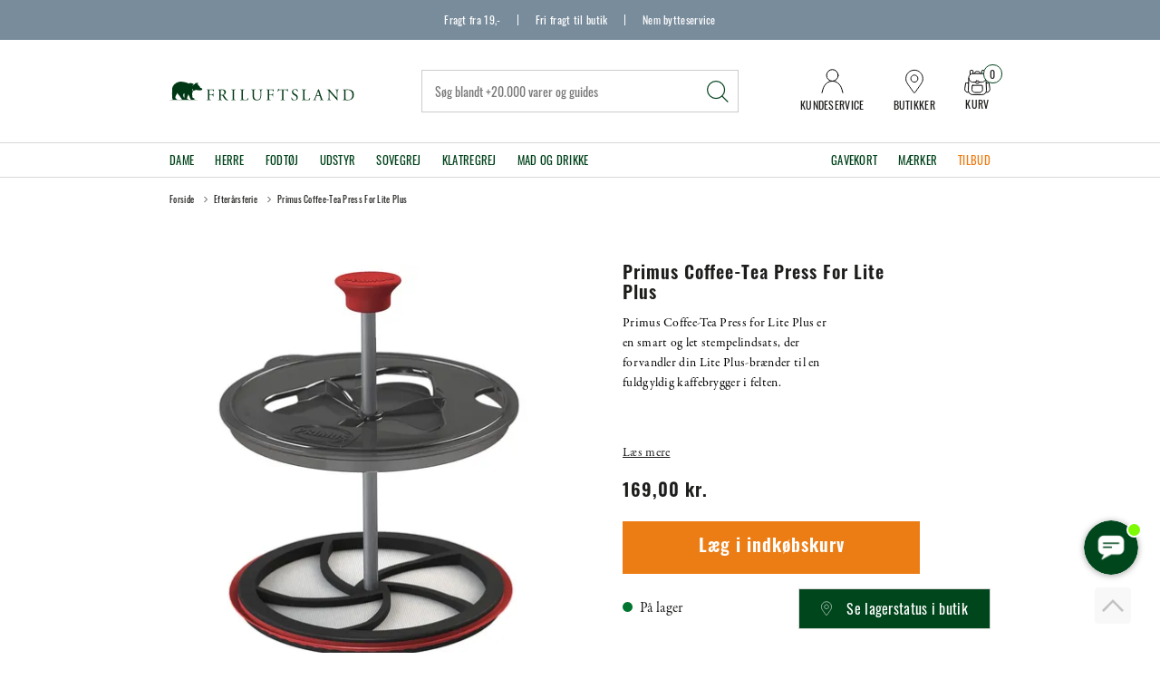

--- FILE ---
content_type: text/html; charset=utf-8
request_url: https://www.friluftsland.dk/mad-drikke/kaffe/primus-coffee-tea-press-for-lite-plus
body_size: 28863
content:
<!DOCTYPE html>
<html lang="da-DK">
<head>
    
    <title>Primus Coffee-Tea Press For Lite Plus</title>





<meta http-equiv="Content-Type" content="text/html; charset=utf-8">
<meta http-equiv="x-ua-compatible" content="IE=edge">
<meta id="viewport" name="viewport" content="width=device-width" />
<meta name="SKYPE_TOOLBAR" content="SKYPE_TOOLBAR_PARSER_COMPATIBLE">
<meta name="format-detection" content="telephone=no" />


            <meta property="og:title" content="Primus Coffee-Tea Press For Lite Plus" />

            <meta property="og:url" content="https://www.friluftsland.dk/mad-drikke/kaffe/primus-coffee-tea-press-for-lite-plus" />


            <meta property="og:type" content="website" />









    <link rel="canonical" href="https://www.friluftsland.dk/mad-drikke/kaffe/primus-coffee-tea-press-for-lite-plus" />



    <link rel="apple-touch-icon" sizes="180x180" href="https://cdn.fotoagent.dk/accumolo/production/themes/friluftsland_2021/favicons/apple-touch-icon-180x180.png?v=638515513200000000?v=" />
    <link rel="apple-touch-icon" sizes="320x320" href="https://cdn.fotoagent.dk/accumolo/production/themes/friluftsland_2021/favicons/apple-touch-icon-320x320.png?v=638515513200000000?v=" />
    <link rel="icon" sizes="196x196" href="https://cdn.fotoagent.dk/accumolo/production/themes/friluftsland_2021/favicons/favicon-196x196.png?v=638515513200000000?v=" />
    <link rel="icon" sizes="32x32" href="https://cdn.fotoagent.dk/accumolo/production/themes/friluftsland_2021/favicons/favicon-32x32.png?v=638515513200000000?v=" />
    <link rel="icon" sizes="64x64" href="https://cdn.fotoagent.dk/accumolo/production/themes/friluftsland_2021/favicons/favicon-64x64.png?v=638515513200000000?v=" />





                <script type="application/ld+json">
                    {"@context":"https://schema.org","@type":"Product","name":"Primus Coffee-Tea Press For Lite Plus","url":"https://www.friluftsland.dk/mad-drikke/kaffe/primus-coffee-tea-press-for-lite-plus","gtin13":"7330033899146","sku":"38366","description":"Primus Coffee-Tea Press for Lite Plus er designet specifikt til at passe ned i kogekarret på Primus Lite Plus-systemet. Med det robuste skaft i aluminium og det fine netfilter i rustfrit stål får du en effektiv og velsmagende kop kaffe eller te – direkte i dit eksisterende kogesæt. Når pressen ikke er i brug, kan den pakkes ned i selve kogekarret for optimal pladsudnyttelse. En uundværlig opgradering til kaffeelskere på tur, der vil have kvalitet uden ekstra vægt.\nDetaljer og specifikationer\n\n  Ydermateriale: Aluminiumsskaft og filter i rustfrit stål\n  Kompatibel med Primus Lite Plus-brændersystem\n  Vægt: 60 gram\n  Finmasket filter til både kaffe og te\n  Let at rengøre og genbrugeStørrelse: 90 x 110 x 90 mm\n  Kan opbevares indeni Lite Plus-kogekarret\n  Pladsbesparende og funktionelt design\n  Perfekt til friluftsentusiaster med smag for god kaffe\n","image":["https://www.fotoagent.dk/images/w/C7Uti3IoA0l5zaXwAvTKwQ/s/12535/138/383661.jpg?v=113199992"],"brand":{"@context":"https://schema.org","@type":"Brand","name":"Primus"},"offers":{"@context":"https://schema.org","@type":"Offer","priceCurrency":"DKK","price":"169","itemCondition":"https://schema.org/NewCondition","availability":"https://schema.org/InStock","url":"https://www.friluftsland.dk/mad-drikke/kaffe/primus-coffee-tea-press-for-lite-plus","seller":{"@type":"Organization","name":"Friluftsland"}}}
                </script>
                <script type="application/ld+json">
                    {"@context":"https://schema.org","@type":"BreadcrumbList","numberOfItems":"3","itemListElement":[{"@type":"ListItem","position":"1","item":{"@id":"/","name":"Forside"}},{"@type":"ListItem","position":"2","item":{"@id":"/ferie","name":"Efterårsferie"}},{"@type":"ListItem","position":"3","item":{"@id":"/mad-drikke/kaffe/primus-coffee-tea-press-for-lite-plus","name":"Primus Coffee-Tea Press For Lite Plus"}}]}
                </script>





<link href='https://cdn.fotoagent.dk/accumolo/production/ci/master_stateserver_a/1.6089.0//scripts/domf/fancybox/3.5.7/jquery.fancybox.min.css?v=2' rel='stylesheet' />
<link href='https://cdn.fotoagent.dk/accumolo/production/ci/master_stateserver_a/1.6089.0//scripts/domf/bxslider/4.2.12/jquery.bxslider.css?v=2' rel='stylesheet' />
<meta property="og:image" content="https://www.fotoagent.dk/images/w/C7Uti3IoA0l5zaXwAvTKwQ/s/12535/138/383661.jpg?v=113199992">
<meta property="og:image:height" content="1500" />
<meta property="og:image:width" content="1500" />


<link href="https://cdn.fotoagent.dk/accumolo/production/themes/friluftsland_2021/desktop.min.css?v=8DE3F0484958680" rel="stylesheet" type="text/css" />


    <link href="https://cdn.fotoagent.dk/custom_design_module/12535/desktop.min.css?v=2" rel="stylesheet" type="text/css" />





    <script src="https://cdn.fotoagent.dk/accumolo/production/ci/master_stateserver_a/1.6089.0//scripts/domf/jquery/3.7.1/jquery-3.7.1.min.js"></script>




<link rel="stylesheet" href="https://use.typekit.net/wix4mid.css">




<link rel="stylesheet" type="text/css" href="https://cdn.fotoagent.dk/accumolo/test/themes/friluftsland_2021/slick/slick.css">
<link rel="stylesheet" type="text/css" href="https://cdn.fotoagent.dk/accumolo/test/themes/friluftsland_2021/slick/slick-theme.css">
<script type="text/javascript" src=https://cdn-sitegainer.com/5620756/es6/index.bundle.js></script>

<script>
// Force repaint of variant images
function forceVariantImagesRepaint() {
  var variantImages = document.querySelectorAll('.item-variants__variant--image img');
  for (var i = 0, element; element = variantImages[i]; i++) {
    element.style.display='none';
    element.offsetHeight;
    element.style.display='block';
  }
}

var isSafari = /^((?!chrome|android).)*safari/i.test(navigator.userAgent);

if (isSafari) {
  if (document.readyState === 'complete') {
    forceVariantImagesRepaint()
  } else {
    window.addEventListener('load', forceVariantImagesRepaint);
  }
}
</script>
<script src="https://files.userlink.ai/public/embed.min.js" charset="utf-8" id="bai-scr-emb" data-cid="67d4353458947026967673c5" async domain="www.friluftsland.dk"></script>



<script type="text/javascript">
    var isMobile = false;
    var isLoggedIn = false;
    var isUseEnhancedGTMData = true;
    var loggedInUserInfo = {};
    
    var isCheckoutPage = false;
    var useFloatLabel = false;
    var marketingCookieConsentApproved = true;
    var statisticCookieConsentApproved = true;
    var functionalCookieConsentApproved = true;
    
    window.lazySizesConfig = window.lazySizesConfig || {};
    window.lazySizesConfig.expand = 500;
    window.lazySizesConfig.expFactor = 2;
    window.lazySizesConfig.hFac = 0.8;

</script>













    <script type="text/javascript">
            var containsGAMainKey = false;
    var containsGASecondaryKey = false;

    </script>






 <script>  window.dataLayer = window.dataLayer || [];  dataLayer.push({"event":"productDetailView","ecommerce":{"detail":{"products":[{"id":"38366","price":"169.00","brand":"Primus","name":"Primus Coffee-Tea Press For Lite Plus","category":"Kategorier/Efterårsferie","variant":"38366","url":"https://www.friluftsland.dk/mad-drikke/kaffe/primus-coffee-tea-press-for-lite-plus","imageUrl":"https://www.fotoagent.dk/images/w/PC_qipyeYlBBAM03Bb11eQ/s/12535/138/383661.jpg?v=113199992","inventoryType":0,"currency":"DKK"}],"actionField":{"list":"Efterårsferie"}}},"vatDisplay":"With VAT","pageType":"ProductPage","marketingCookieConsentApproved":true,"statisticCookieConsentApproved":true});</script><!-- Google Tag Manager -->
<script>!function(){"use strict";function l(e){for(var t=e,r=0,n=document.cookie.split(";");r<n.length;r++){var o=n[r].split("=");if(o[0].trim()===t)return o[1]}}function s(e){return localStorage.getItem(e)}function u(e){return window[e]}function A(e,t){e=document.querySelector(e);return t?null==e?void 0:e.getAttribute(t):null==e?void 0:e.textContent}var e=window,t=document,r="script",n="dataLayer",o="https://gtm.friluftsland.dk",a="",i="8b68xqyupbhz",c="73a3im1z=aWQ9R1RNLUtNTkdTQkc%3D&sort=desc",g="cookie",v="_mcb_id",E="",d=!1;try{var d=!!g&&(m=navigator.userAgent,!!(m=new RegExp("Version/([0-9._]+)(.*Mobile)?.*Safari.*").exec(m)))&&16.4<=parseFloat(m[1]),f="stapeUserId"===g,I=d&&!f?function(e,t,r){void 0===t&&(t="");var n={cookie:l,localStorage:s,jsVariable:u,cssSelector:A},t=Array.isArray(t)?t:[t];if(e&&n[e])for(var o=n[e],a=0,i=t;a<i.length;a++){var c=i[a],c=r?o(c,r):o(c);if(c)return c}else console.warn("invalid uid source",e)}(g,v,E):void 0;d=d&&(!!I||f)}catch(e){console.error(e)}var m=e,g=(m[n]=m[n]||[],m[n].push({"gtm.start":(new Date).getTime(),event:"gtm.js"}),t.getElementsByTagName(r)[0]),v=I?"&bi="+encodeURIComponent(I):"",E=t.createElement(r),f=(d&&(i=8<i.length?i.replace(/([a-z]{8}$)/,"kp$1"):"kp"+i),!d&&a?a:o);E.async=!0,E.src=f+"/"+i+".js?"+c+v,null!=(e=g.parentNode)&&e.insertBefore(E,g)}();</script>
<!-- End Google Tag Manager -->
</head>
<body class="" onpageshow="mcb.bfcache.onPageShow(event)">
    <!-- Google Tag Manager (noscript) -->
<noscript><iframe src="https://gtm.friluftsland.dk/ns.html?id=GTM-KMNGSBG" height="0" width="0" style="display:none;visibility:hidden"></iframe></noscript>
<!-- End Google Tag Manager (noscript) -->

    

<a class="dummy-viewpoint-checker" style="height:0;width:0">
        <span class="hidden-md"></span>
        <span class="hidden-lg"></span>
        <span class="hidden-xl"></span>
</a>


    <script>
        window.viewPoint = Array.prototype.slice.call(document.querySelectorAll('.dummy-viewpoint-checker span')).filter(function (item) { return !item.offsetWidth && !item.offsetHeight && !item.getClientRects().length; })[0].className.replace("hidden-", "").toUpperCase();
        window.dataLayer[0].viewPoint = window.viewPoint;
        window.dataLayer[0].layoutGuid = '46535';
    </script>
    
    

    
    


    
    

    
    



<section class="section--stickable section--top-bar" style="background-color: #798C9C"><div class="container"><div class="row"><div class="col-12"><div class="col__inner col__inner--sticky"><div class="col__sticky-container">


<div class="box-list">

<div class="top-bar--selling-point">
<div class="selling-point--item"><a href="/fragt-og-retur/">Fragt fra 19,-</a></div>
<div class="selling-point--item"><a href="/fragt-og-retur/">Fri fragt til butik</a></div>
<div class="selling-point--item"><a href="/fragt-og-retur/">Nem bytteservice</a></div></div></div>

</div></div></div></div></div></section><section class="section--stickable section--header"><div class="container"><div class="row"><div class="hidden-xs hidden-sm col-md-3 col-multi-block"><div class="col__inner">
<div class="logo ">
    <a href="/"></a>
</div>
</div></div><div class="hidden-xs hidden-sm col-md-6 col-lg-6 col-xl-5 col-multi-block col-flex-center"><div class="col__inner"><div id="searchBox-337278" class="search search--super-search"><form class="search__container" action="."><div class="search__input-container"><input type="search" name="search" class="search__input" placeholder="Søg blandt +20.000 varer og guides" value="" autoComplete="off"/><button class="search__reset"><span>×</span></button></div><input type="button" class="search__submit" value="Søg"/></form><div class="search__result ssresult"><div class="ssresult__subject-container"><div class="ssresult__subject ssresult__subject--noitems"><div class="ssresult__header">Søgeresultat</div><div class="ssresult__list"><span class="instruction instruction--noitems">Din søgning gav intet resultat</span></div></div></div></div></div>
</div></div><div class="hidden-xs hidden-sm col-md-3 col-lg-3 col-xl-4 col-multi-block  col-flex-end"><div class="col__inner">


<div class="box-list">

<div class="top-header--right--link"><a class="top-right--link__item top-header--right--link__contact" href="/kundeservice"><div class="top-right--link__icon"></div><div class="top-right--link__label">Kundeservice</div></a> <a class="top-right--link__item top-header--right--link__butikker" href="/butikker"><div class="top-right--link__icon"></div><div class="top-right--link__label">Butikker</div></a></div></div>



<div id="dropdowncart-337279" class="cart cart--dropdown"></div></div></div></div></div></section><section class="section--main-menu section--stickable" style="background-color: #FFFFFF"><div class="container"><div class="row"><div class="hidden-xs hidden-sm col-md-9 col-lg-9 col-xl-9"><div class="col__inner"><nav class="menu menu--main menu--dropdown ">
        <div class="menu__group menu__group--children" data-menu-group-name="Menu - 2024">
            <div class="menu__title">
                <a data-menu-path="Dame" href="https://www.friluftsland.dk/dame">Dame</a>
            </div>
    <div class="menu__subitems menu__subitems--level-0 menu__subitems--expand">
        <ul>
                <li class="menu__item menu__item--children">
                        <a data-menu-path="Dame^^Jakker" class="menu__subitems-title menu__subitems-title--level-1" href="https://www.friluftsland.dk/dame/jakker-dame">Jakker</a>
                        <div class="menu__subitems menu__subitems--level-1 ">
        <ul>
                <li class="menu__item ">
                        <a data-menu-path="Dame^^Jakker^^Softshelljakker" class="menu__subitems-title menu__subitems-title--level-2" href="https://www.friluftsland.dk/dame/jakker-dame/softshelljakker-dame">Softshelljakker</a>
                                    </li>
                <li class="menu__item ">
                        <a data-menu-path="Dame^^Jakker^^Vandt&#230;tte jakker" class="menu__subitems-title menu__subitems-title--level-2" href="https://www.friluftsland.dk/dame/jakker-dame/vandtaette-jakker-dame">Vandtætte jakker</a>
                                    </li>
                <li class="menu__item ">
                        <a data-menu-path="Dame^^Jakker^^Veste" class="menu__subitems-title menu__subitems-title--level-2" href="https://www.friluftsland.dk/dame/jakker-dame/veste-dame">Veste</a>
                                    </li>
                <li class="menu__item ">
                        <a data-menu-path="Dame^^Jakker^^Varme jakker" class="menu__subitems-title menu__subitems-title--level-2" href="https://www.friluftsland.dk/dame/jakker-dame/varme-jakker-dame">Varme jakker</a>
                                    </li>
                <li class="menu__item ">
                        <a data-menu-path="Dame^^Jakker^^Ponchoer" class="menu__subitems-title menu__subitems-title--level-2" href="https://www.friluftsland.dk/dame/jakker-dame/ponchoer-dame">Ponchoer</a>
                                    </li>
        </ul>
    </div>
                </li>
                <li class="menu__item menu__item--children">
                        <a data-menu-path="Dame^^Mellemlag" class="menu__subitems-title menu__subitems-title--level-1" href="https://www.friluftsland.dk/dame/mellemlag-dame">Mellemlag</a>
                        <div class="menu__subitems menu__subitems--level-1 ">
        <ul>
                <li class="menu__item ">
                        <a data-menu-path="Dame^^Mellemlag^^Fleece- og uldtr&#248;jer" class="menu__subitems-title menu__subitems-title--level-2" href="https://www.friluftsland.dk/dame/mellemlag-dame/fleece-og-uldtroejer-dame">Fleece- og uldtrøjer</a>
                                    </li>
                <li class="menu__item ">
                        <a data-menu-path="Dame^^Mellemlag^^Sweaters og pullovers" class="menu__subitems-title menu__subitems-title--level-2" href="https://www.friluftsland.dk/dame/mellemlag-dame/sweaters-og-pullovers-dame">Sweaters og pullovers</a>
                                    </li>
        </ul>
    </div>
                </li>
                <li class="menu__item menu__item--children">
                        <a data-menu-path="Dame^^Lette lag" class="menu__subitems-title menu__subitems-title--level-1" href="https://www.friluftsland.dk/dame/lette-lag-dame">Lette lag</a>
                        <div class="menu__subitems menu__subitems--level-1 ">
        <ul>
                <li class="menu__item ">
                        <a data-menu-path="Dame^^Lette lag^^Skjorter" class="menu__subitems-title menu__subitems-title--level-2" href="https://www.friluftsland.dk/dame/lette-lag-dame/skjorter-dame">Skjorter</a>
                                    </li>
                <li class="menu__item ">
                        <a data-menu-path="Dame^^Lette lag^^T-shirts" class="menu__subitems-title menu__subitems-title--level-2" href="https://www.friluftsland.dk/dame/lette-lag-dame/t-shirts-dame">T-shirts</a>
                                    </li>
                <li class="menu__item ">
                        <a data-menu-path="Dame^^Lette lag^^Toppe" class="menu__subitems-title menu__subitems-title--level-2" href="https://www.friluftsland.dk/dame/lette-lag-dame/toppe-dame">Toppe</a>
                                    </li>
                <li class="menu__item ">
                        <a data-menu-path="Dame^^Lette lag^^Kjoler" class="menu__subitems-title menu__subitems-title--level-2" href="https://www.friluftsland.dk/dame/lette-lag-dame/kjoler-dame">Kjoler</a>
                                    </li>
        </ul>
    </div>
                </li>
                <li class="menu__item menu__item--children">
                        <a data-menu-path="Dame^^Bukser og shorts" class="menu__subitems-title menu__subitems-title--level-1" href="https://www.friluftsland.dk/dame/bukser-og-shorts-dame">Bukser og shorts</a>
                        <div class="menu__subitems menu__subitems--level-1 ">
        <ul>
                <li class="menu__item ">
                        <a data-menu-path="Dame^^Bukser og shorts^^Bukser" class="menu__subitems-title menu__subitems-title--level-2" href="https://www.friluftsland.dk/dame/bukser-og-shorts-dame/bukser-dame">Bukser</a>
                                    </li>
                <li class="menu__item ">
                        <a data-menu-path="Dame^^Bukser og shorts^^Vandt&#230;tte bukser" class="menu__subitems-title menu__subitems-title--level-2" href="https://www.friluftsland.dk/dame/bukser-og-shorts-dame/vandtaette-bukser-dame">Vandtætte bukser</a>
                                    </li>
                <li class="menu__item ">
                        <a data-menu-path="Dame^^Bukser og shorts^^Zip-off bukser" class="menu__subitems-title menu__subitems-title--level-2" href="https://www.friluftsland.dk/dame/bukser-og-shorts-dame/zip-off-bukser-dame">Zip-off bukser</a>
                                    </li>
                <li class="menu__item ">
                        <a data-menu-path="Dame^^Bukser og shorts^^Shorts" class="menu__subitems-title menu__subitems-title--level-2" href="https://www.friluftsland.dk/dame/bukser-og-shorts-dame/shorts-dame">Shorts</a>
                                    </li>
                <li class="menu__item ">
                        <a data-menu-path="Dame^^Bukser og shorts^^Tights" class="menu__subitems-title menu__subitems-title--level-2" href="https://www.friluftsland.dk/dame/bukser-og-shorts-dame/tights-dame">Tights</a>
                                    </li>
                <li class="menu__item ">
                        <a data-menu-path="Dame^^Bukser og shorts^^Nederdele og skorts" class="menu__subitems-title menu__subitems-title--level-2" href="https://www.friluftsland.dk/dame/bukser-og-shorts-dame/nederdele-og-skorts-dame">Nederdele og skorts</a>
                                    </li>
                <li class="menu__item ">
                        <a data-menu-path="Dame^^Bukser og shorts^^Varme bukser" class="menu__subitems-title menu__subitems-title--level-2" href="https://www.friluftsland.dk/dame/bukser-og-shorts-dame/varme-bukser-dame">Varme bukser</a>
                                    </li>
        </ul>
    </div>
                </li>
                <li class="menu__item menu__item--children">
                        <a data-menu-path="Dame^^Uldbekl&#230;dning" class="menu__subitems-title menu__subitems-title--level-1" href="https://www.friluftsland.dk/dame/uldundertoej-dame">Uldbeklædning</a>
                        <div class="menu__subitems menu__subitems--level-1 ">
        <ul>
                <li class="menu__item ">
                        <a data-menu-path="Dame^^Uldbekl&#230;dning^^Uldunderdele" class="menu__subitems-title menu__subitems-title--level-2" href="https://www.friluftsland.dk/dame/uldundertoej-dame/uldunderbukser-dame">Uldunderdele</a>
                                    </li>
                <li class="menu__item ">
                        <a data-menu-path="Dame^^Uldbekl&#230;dning^^Uldoverdele" class="menu__subitems-title menu__subitems-title--level-2" href="https://www.friluftsland.dk/dame/uldundertoej-dame/uldundertroejer-dame">Uldoverdele</a>
                                    </li>
        </ul>
    </div>
                </li>
                <li class="menu__item menu__item--children">
                        <a data-menu-path="Dame^^Fodt&#248;j" class="menu__subitems-title menu__subitems-title--level-1" href="https://www.friluftsland.dk/dame/fodtoej-dame">Fodtøj</a>
                        <div class="menu__subitems menu__subitems--level-1 ">
        <ul>
                <li class="menu__item ">
                        <a data-menu-path="Dame^^Fodt&#248;j^^Vandrest&#248;vler" class="menu__subitems-title menu__subitems-title--level-2" href="https://www.friluftsland.dk/dame/fodtoej-dame/vandrestoevler-dame">Vandrestøvler</a>
                                    </li>
                <li class="menu__item ">
                        <a data-menu-path="Dame^^Fodt&#248;j^^Vandresko" class="menu__subitems-title menu__subitems-title--level-2" href="https://www.friluftsland.dk/dame/fodtoej-dame/vandresko-dame">Vandresko</a>
                                    </li>
                <li class="menu__item ">
                        <a data-menu-path="Dame^^Fodt&#248;j^^Alpinst&#248;vler" class="menu__subitems-title menu__subitems-title--level-2" href="https://www.friluftsland.dk/dame/fodtoej-dame/alpinstoevler-dame">Alpinstøvler</a>
                                    </li>
                <li class="menu__item ">
                        <a data-menu-path="Dame^^Fodt&#248;j^^Klatresko" class="menu__subitems-title menu__subitems-title--level-2" href="https://www.friluftsland.dk/dame/fodtoej-dame/klatresko-dame">Klatresko</a>
                                    </li>
                <li class="menu__item ">
                        <a data-menu-path="Dame^^Fodt&#248;j^^Gummist&#248;vler" class="menu__subitems-title menu__subitems-title--level-2" href="https://www.friluftsland.dk/dame/fodtoej-dame/gummistoevler-dame">Gummistøvler</a>
                                    </li>
                <li class="menu__item ">
                        <a data-menu-path="Dame^^Fodt&#248;j^^Sandaler" class="menu__subitems-title menu__subitems-title--level-2" href="https://www.friluftsland.dk/dame/fodtoej-dame/sandaler-dame">Sandaler</a>
                                    </li>
                <li class="menu__item ">
                        <a data-menu-path="Dame^^Fodt&#248;j^^Klip klapper" class="menu__subitems-title menu__subitems-title--level-2" href="https://www.friluftsland.dk/dame/fodtoej-dame/klip-klapper-dame">Klip klapper</a>
                                    </li>
                <li class="menu__item ">
                        <a data-menu-path="Dame^^Fodt&#248;j^^Vinterst&#248;vler" class="menu__subitems-title menu__subitems-title--level-2" href="https://www.friluftsland.dk/dame/fodtoej-dame/vinterstoevler-dame">Vinterstøvler</a>
                                    </li>
        </ul>
    </div>
                </li>
                <li class="menu__item menu__item--children">
                        <a data-menu-path="Dame^^Sokker" class="menu__subitems-title menu__subitems-title--level-1" href="https://www.friluftsland.dk/dame/sokker-dame">Sokker</a>
                        <div class="menu__subitems menu__subitems--level-1 ">
        <ul>
                <li class="menu__item ">
                        <a data-menu-path="Dame^^Sokker^^Tekniske sokker" class="menu__subitems-title menu__subitems-title--level-2" href="https://www.friluftsland.dk/dame/sokker-dame/tekniske-sokker-dame">Tekniske sokker</a>
                                    </li>
                <li class="menu__item ">
                        <a data-menu-path="Dame^^Sokker^^Hverdagssokker" class="menu__subitems-title menu__subitems-title--level-2" href="https://www.friluftsland.dk/dame/sokker-dame/hverdagssokker-dame">Hverdagssokker</a>
                                    </li>
                <li class="menu__item ">
                        <a data-menu-path="Dame^^Sokker^^Sokkes&#230;t" class="menu__subitems-title menu__subitems-title--level-2" href="https://www.friluftsland.dk/dame/sokker-dame/sokkesaet-dame">Sokkesæt</a>
                                    </li>
        </ul>
    </div>
                </li>
                <li class="menu__item menu__item--children">
                        <a data-menu-path="Dame^^Accessories" class="menu__subitems-title menu__subitems-title--level-1" href="https://www.friluftsland.dk/dame/accessories-dame">Accessories</a>
                        <div class="menu__subitems menu__subitems--level-1 ">
        <ul>
                <li class="menu__item ">
                        <a data-menu-path="Dame^^Accessories^^B&#230;lter" class="menu__subitems-title menu__subitems-title--level-2" href="https://www.friluftsland.dk/dame/accessories-dame/baelter-dame">Bælter</a>
                                    </li>
                <li class="menu__item ">
                        <a data-menu-path="Dame^^Accessories^^Hatte og kasketter" class="menu__subitems-title menu__subitems-title--level-2" href="https://www.friluftsland.dk/dame/accessories-dame/hatte-og-kasketter-dame">Hatte og kasketter</a>
                                    </li>
                <li class="menu__item ">
                        <a data-menu-path="Dame^^Accessories^^Handsker og luffer" class="menu__subitems-title menu__subitems-title--level-2" href="https://www.friluftsland.dk/dame/accessories-dame/handsker-og-luffer-dame">Handsker og luffer</a>
                                    </li>
                <li class="menu__item ">
                        <a data-menu-path="Dame^^Accessories^^Huer og pandeb&#229;nd" class="menu__subitems-title menu__subitems-title--level-2" href="https://www.friluftsland.dk/dame/accessories-dame/huer-og-pandebaand-dame">Huer og pandebånd</a>
                                    </li>
                <li class="menu__item ">
                        <a data-menu-path="Dame^^Accessories^^Halst&#248;rkl&#230;der og halsedisser" class="menu__subitems-title menu__subitems-title--level-2" href="https://www.friluftsland.dk/dame/accessories-dame/halstoerklaeder-og-halsedisser">Halstørklæder og halsedisser</a>
                                    </li>
        </ul>
    </div>
                </li>
                <li class="menu__item menu__item--children">
                        <a data-menu-path="Dame^^Diverse" class="menu__subitems-title menu__subitems-title--level-1" href="https://www.friluftsland.dk/dame/diverse-dame">Diverse</a>
                        <div class="menu__subitems menu__subitems--level-1 ">
        <ul>
                <li class="menu__item ">
                        <a data-menu-path="Dame^^Diverse^^Cykelt&#248;j" class="menu__subitems-title menu__subitems-title--level-2" href="https://www.friluftsland.dk/dame/diverse-dame/cykeltoej-dame">Cykeltøj</a>
                                    </li>
                <li class="menu__item ">
                        <a data-menu-path="Dame^^Diverse^^Pige og dreng - 7-14 &#229;r" class="menu__subitems-title menu__subitems-title--level-2" href="https://www.friluftsland.dk/boern">Pige og dreng - 7-14 år</a>
                                    </li>
        </ul>
    </div>
                </li>
        </ul>
    </div>
        </div>
        <div class="menu__group menu__group--children" data-menu-group-name="Menu - 2024">
            <div class="menu__title">
                <a data-menu-path="Herre" href="https://www.friluftsland.dk/herre">Herre</a>
            </div>
    <div class="menu__subitems menu__subitems--level-0 menu__subitems--expand">
        <ul>
                <li class="menu__item menu__item--children">
                        <a data-menu-path="Herre^^Jakker" class="menu__subitems-title menu__subitems-title--level-1" href="https://www.friluftsland.dk/herre/jakker-herre">Jakker</a>
                        <div class="menu__subitems menu__subitems--level-1 ">
        <ul>
                <li class="menu__item ">
                        <a data-menu-path="Herre^^Jakker^^Softshelljakker" class="menu__subitems-title menu__subitems-title--level-2" href="https://www.friluftsland.dk/herre/jakker-herre/softshelljakker-herre">Softshelljakker</a>
                                    </li>
                <li class="menu__item ">
                        <a data-menu-path="Herre^^Jakker^^Vandt&#230;tte jakker" class="menu__subitems-title menu__subitems-title--level-2" href="https://www.friluftsland.dk/herre/jakker-herre/vandtaette-jakker-herre">Vandtætte jakker</a>
                                    </li>
                <li class="menu__item ">
                        <a data-menu-path="Herre^^Jakker^^Veste" class="menu__subitems-title menu__subitems-title--level-2" href="https://www.friluftsland.dk/herre/jakker-herre/veste-herre">Veste</a>
                                    </li>
                <li class="menu__item ">
                        <a data-menu-path="Herre^^Jakker^^Varme jakker" class="menu__subitems-title menu__subitems-title--level-2" href="https://www.friluftsland.dk/herre/jakker-herre/varme-jakker-herre">Varme jakker</a>
                                    </li>
                <li class="menu__item ">
                        <a data-menu-path="Herre^^Jakker^^Ponchoer" class="menu__subitems-title menu__subitems-title--level-2" href="https://www.friluftsland.dk/herre/jakker-herre/ponchoer-herre">Ponchoer</a>
                                    </li>
        </ul>
    </div>
                </li>
                <li class="menu__item menu__item--children">
                        <a data-menu-path="Herre^^Mellemlag" class="menu__subitems-title menu__subitems-title--level-1" href="https://www.friluftsland.dk/herre/mellemlag-herre">Mellemlag</a>
                        <div class="menu__subitems menu__subitems--level-1 ">
        <ul>
                <li class="menu__item ">
                        <a data-menu-path="Herre^^Mellemlag^^Fleece- og uldtr&#248;jer" class="menu__subitems-title menu__subitems-title--level-2" href="https://www.friluftsland.dk/herre/mellemlag-herre/fleece-og-uldtroejer-herre">Fleece- og uldtrøjer</a>
                                    </li>
                <li class="menu__item ">
                        <a data-menu-path="Herre^^Mellemlag^^Sweaters og pullovers" class="menu__subitems-title menu__subitems-title--level-2" href="https://www.friluftsland.dk/herre/mellemlag-herre/sweaters-og-pullovers-herre">Sweaters og pullovers</a>
                                    </li>
        </ul>
    </div>
                </li>
                <li class="menu__item menu__item--children">
                        <a data-menu-path="Herre^^Lette lag" class="menu__subitems-title menu__subitems-title--level-1" href="https://www.friluftsland.dk/herre/lette-lag-herre">Lette lag</a>
                        <div class="menu__subitems menu__subitems--level-1 ">
        <ul>
                <li class="menu__item ">
                        <a data-menu-path="Herre^^Lette lag^^Skjorter" class="menu__subitems-title menu__subitems-title--level-2" href="https://www.friluftsland.dk/herre/lette-lag-herre/skjorter-herre">Skjorter</a>
                                    </li>
                <li class="menu__item ">
                        <a data-menu-path="Herre^^Lette lag^^T-shirts" class="menu__subitems-title menu__subitems-title--level-2" href="https://www.friluftsland.dk/herre/lette-lag-herre/t-shirts-herre">T-shirts</a>
                                    </li>
        </ul>
    </div>
                </li>
                <li class="menu__item menu__item--children">
                        <a data-menu-path="Herre^^Bukser og shorts" class="menu__subitems-title menu__subitems-title--level-1" href="https://www.friluftsland.dk/herre/bukser-og-shorts-herre">Bukser og shorts</a>
                        <div class="menu__subitems menu__subitems--level-1 ">
        <ul>
                <li class="menu__item ">
                        <a data-menu-path="Herre^^Bukser og shorts^^Bukser" class="menu__subitems-title menu__subitems-title--level-2" href="https://www.friluftsland.dk/herre/bukser-og-shorts-herre/bukser-herre">Bukser</a>
                                    </li>
                <li class="menu__item ">
                        <a data-menu-path="Herre^^Bukser og shorts^^Vandt&#230;tte bukser" class="menu__subitems-title menu__subitems-title--level-2" href="https://www.friluftsland.dk/herre/bukser-og-shorts-herre/vandtaette-bukser-herre">Vandtætte bukser</a>
                                    </li>
                <li class="menu__item ">
                        <a data-menu-path="Herre^^Bukser og shorts^^Zip-off bukser" class="menu__subitems-title menu__subitems-title--level-2" href="https://www.friluftsland.dk/herre/bukser-og-shorts-herre/zip-off-bukser-herre">Zip-off bukser</a>
                                    </li>
                <li class="menu__item ">
                        <a data-menu-path="Herre^^Bukser og shorts^^Shorts" class="menu__subitems-title menu__subitems-title--level-2" href="https://www.friluftsland.dk/herre/bukser-og-shorts-herre/shorts-herre">Shorts</a>
                                    </li>
                <li class="menu__item ">
                        <a data-menu-path="Herre^^Bukser og shorts^^Tights" class="menu__subitems-title menu__subitems-title--level-2" href="https://www.friluftsland.dk/herre/bukser-og-shorts-herre/tights-herre">Tights</a>
                                    </li>
                <li class="menu__item ">
                        <a data-menu-path="Herre^^Bukser og shorts^^Varme bukser" class="menu__subitems-title menu__subitems-title--level-2" href="https://www.friluftsland.dk/herre/bukser-og-shorts-herre/varme-bukser-herre">Varme bukser</a>
                                    </li>
        </ul>
    </div>
                </li>
                <li class="menu__item menu__item--children">
                        <a data-menu-path="Herre^^Uldbekl&#230;dning" class="menu__subitems-title menu__subitems-title--level-1" href="https://www.friluftsland.dk/herre/uldundertoej-herre">Uldbeklædning</a>
                        <div class="menu__subitems menu__subitems--level-1 ">
        <ul>
                <li class="menu__item ">
                        <a data-menu-path="Herre^^Uldbekl&#230;dning^^Uldunderdele" class="menu__subitems-title menu__subitems-title--level-2" href="https://www.friluftsland.dk/herre/uldundertoej-herre/uldunderbukser-herre">Uldunderdele</a>
                                    </li>
                <li class="menu__item ">
                        <a data-menu-path="Herre^^Uldbekl&#230;dning^^Uldoverdele" class="menu__subitems-title menu__subitems-title--level-2" href="https://www.friluftsland.dk/herre/uldundertoej-herre/uldundertroejer-herre">Uldoverdele</a>
                                    </li>
        </ul>
    </div>
                </li>
                <li class="menu__item menu__item--children">
                        <a data-menu-path="Herre^^Fodt&#248;j" class="menu__subitems-title menu__subitems-title--level-1" href="https://www.friluftsland.dk/herre/fodtoej-herre">Fodtøj</a>
                        <div class="menu__subitems menu__subitems--level-1 ">
        <ul>
                <li class="menu__item ">
                        <a data-menu-path="Herre^^Fodt&#248;j^^Vandrest&#248;vler" class="menu__subitems-title menu__subitems-title--level-2" href="https://www.friluftsland.dk/herre/fodtoej-herre/vandrestoevler-herre">Vandrestøvler</a>
                                    </li>
                <li class="menu__item ">
                        <a data-menu-path="Herre^^Fodt&#248;j^^Vandresko" class="menu__subitems-title menu__subitems-title--level-2" href="https://www.friluftsland.dk/herre/fodtoej-herre/vandresko-herre">Vandresko</a>
                                    </li>
                <li class="menu__item ">
                        <a data-menu-path="Herre^^Fodt&#248;j^^Alpinst&#248;vler" class="menu__subitems-title menu__subitems-title--level-2" href="https://www.friluftsland.dk/herre/fodtoej-herre/alpinstoevler-herre">Alpinstøvler</a>
                                    </li>
                <li class="menu__item ">
                        <a data-menu-path="Herre^^Fodt&#248;j^^Klatresko" class="menu__subitems-title menu__subitems-title--level-2" href="https://www.friluftsland.dk/herre/fodtoej-herre/klatresko-herre">Klatresko</a>
                                    </li>
                <li class="menu__item ">
                        <a data-menu-path="Herre^^Fodt&#248;j^^Gummist&#248;vler" class="menu__subitems-title menu__subitems-title--level-2" href="https://www.friluftsland.dk/herre/fodtoej-herre/gummistoevler-herre">Gummistøvler</a>
                                    </li>
                <li class="menu__item ">
                        <a data-menu-path="Herre^^Fodt&#248;j^^Sandaler" class="menu__subitems-title menu__subitems-title--level-2" href="https://www.friluftsland.dk/herre/fodtoej-herre/sandaler-herre">Sandaler</a>
                                    </li>
                <li class="menu__item ">
                        <a data-menu-path="Herre^^Fodt&#248;j^^Klip klapper" class="menu__subitems-title menu__subitems-title--level-2" href="https://www.friluftsland.dk/herre/fodtoej-herre/klip-klapper-herre">Klip klapper</a>
                                    </li>
                <li class="menu__item ">
                        <a data-menu-path="Herre^^Fodt&#248;j^^Vinterst&#248;vler" class="menu__subitems-title menu__subitems-title--level-2" href="https://www.friluftsland.dk/herre/fodtoej-herre/vinterstoevler-herre">Vinterstøvler</a>
                                    </li>
        </ul>
    </div>
                </li>
                <li class="menu__item menu__item--children">
                        <a data-menu-path="Herre^^Sokker" class="menu__subitems-title menu__subitems-title--level-1" href="https://www.friluftsland.dk/herre/sokker-herre">Sokker</a>
                        <div class="menu__subitems menu__subitems--level-1 ">
        <ul>
                <li class="menu__item ">
                        <a data-menu-path="Herre^^Sokker^^Tekniske sokker" class="menu__subitems-title menu__subitems-title--level-2" href="https://www.friluftsland.dk/herre/sokker-herre/tekniske-sokker-herre">Tekniske sokker</a>
                                    </li>
                <li class="menu__item ">
                        <a data-menu-path="Herre^^Sokker^^Hverdagssokker" class="menu__subitems-title menu__subitems-title--level-2" href="https://www.friluftsland.dk/herre/sokker-herre/hverdagssokker-herre">Hverdagssokker</a>
                                    </li>
                <li class="menu__item ">
                        <a data-menu-path="Herre^^Sokker^^Sokkes&#230;t" class="menu__subitems-title menu__subitems-title--level-2" href="https://www.friluftsland.dk/herre/sokker-herre/sokkesaet-herre">Sokkesæt</a>
                                    </li>
        </ul>
    </div>
                </li>
                <li class="menu__item menu__item--children">
                        <a data-menu-path="Herre^^Accessories" class="menu__subitems-title menu__subitems-title--level-1" href="https://www.friluftsland.dk/herre/accessories-herre">Accessories</a>
                        <div class="menu__subitems menu__subitems--level-1 ">
        <ul>
                <li class="menu__item ">
                        <a data-menu-path="Herre^^Accessories^^B&#230;lter" class="menu__subitems-title menu__subitems-title--level-2" href="https://www.friluftsland.dk/herre/accessories-herre/baelter-herre">Bælter</a>
                                    </li>
                <li class="menu__item ">
                        <a data-menu-path="Herre^^Accessories^^Hatte og kasketter" class="menu__subitems-title menu__subitems-title--level-2" href="https://www.friluftsland.dk/herre/accessories-herre/hatte-og-kasketter-herre">Hatte og kasketter</a>
                                    </li>
                <li class="menu__item ">
                        <a data-menu-path="Herre^^Accessories^^Handsker og luffer" class="menu__subitems-title menu__subitems-title--level-2" href="https://www.friluftsland.dk/herre/accessories-herre/handsker-og-luffer-herre">Handsker og luffer</a>
                                    </li>
                <li class="menu__item ">
                        <a data-menu-path="Herre^^Accessories^^Huer og pandeb&#229;nd" class="menu__subitems-title menu__subitems-title--level-2" href="https://www.friluftsland.dk/herre/accessories-herre/huer-og-pandebaand-herre">Huer og pandebånd</a>
                                    </li>
                <li class="menu__item ">
                        <a data-menu-path="Herre^^Accessories^^Halst&#248;rkl&#230;der og halsedisser" class="menu__subitems-title menu__subitems-title--level-2" href="https://www.friluftsland.dk/herre/accessories-herre/halstoerklaeder-og-halsedisser">Halstørklæder og halsedisser</a>
                                    </li>
        </ul>
    </div>
                </li>
                <li class="menu__item menu__item--children">
                        <a data-menu-path="Herre^^Diverse" class="menu__subitems-title menu__subitems-title--level-1" href="https://www.friluftsland.dk/herre/diverse-herre">Diverse</a>
                        <div class="menu__subitems menu__subitems--level-1 ">
        <ul>
                <li class="menu__item ">
                        <a data-menu-path="Herre^^Diverse^^Cykelt&#248;j" class="menu__subitems-title menu__subitems-title--level-2" href="https://www.friluftsland.dk/herre/diverse-herre/cykeltoej-herre">Cykeltøj</a>
                                    </li>
                <li class="menu__item ">
                        <a data-menu-path="Herre^^Diverse^^Pige og dreng - 7-14 &#229;r" class="menu__subitems-title menu__subitems-title--level-2" href="https://www.friluftsland.dk/boern">Pige og dreng - 7-14 år</a>
                                    </li>
        </ul>
    </div>
                </li>
        </ul>
    </div>
        </div>
        <div class="menu__group menu__group--children" data-menu-group-name="Menu - 2024">
            <div class="menu__title">
                <a data-menu-path="Fodt&#248;j" href="https://www.friluftsland.dk/fodtoej">Fodtøj</a>
            </div>
    <div class="menu__subitems menu__subitems--level-0 menu__subitems--expand">
        <ul>
                <li class="menu__item menu__item--children">
                        <a data-menu-path="Fodt&#248;j^^St&#248;vler" class="menu__subitems-title menu__subitems-title--level-1" href="https://www.friluftsland.dk/fodtoej/stoevler">Støvler</a>
                        <div class="menu__subitems menu__subitems--level-1 ">
        <ul>
                <li class="menu__item ">
                        <a data-menu-path="Fodt&#248;j^^St&#248;vler^^Vandrest&#248;vler" class="menu__subitems-title menu__subitems-title--level-2" href="https://www.friluftsland.dk/fodtoej/stoevler/vandrestoevler">Vandrestøvler</a>
                                    </li>
                <li class="menu__item ">
                        <a data-menu-path="Fodt&#248;j^^St&#248;vler^^Gummist&#248;vler" class="menu__subitems-title menu__subitems-title--level-2" href="https://www.friluftsland.dk/fodtoej/stoevler/gummistoevler">Gummistøvler</a>
                                    </li>
                <li class="menu__item ">
                        <a data-menu-path="Fodt&#248;j^^St&#248;vler^^Vinterst&#248;vler" class="menu__subitems-title menu__subitems-title--level-2" href="https://www.friluftsland.dk/fodtoej/stoevler/vinterstoevler">Vinterstøvler</a>
                                    </li>
                <li class="menu__item ">
                        <a data-menu-path="Fodt&#248;j^^St&#248;vler^^Alpinst&#248;vler" class="menu__subitems-title menu__subitems-title--level-2" href="https://www.friluftsland.dk/fodtoej/stoevler/alpinstoevler">Alpinstøvler</a>
                                    </li>
        </ul>
    </div>
                </li>
                <li class="menu__item menu__item--children">
                        <a data-menu-path="Fodt&#248;j^^Sko" class="menu__subitems-title menu__subitems-title--level-1" href="https://www.friluftsland.dk/fodtoej/sko">Sko</a>
                        <div class="menu__subitems menu__subitems--level-1 ">
        <ul>
                <li class="menu__item ">
                        <a data-menu-path="Fodt&#248;j^^Sko^^Vandresko" class="menu__subitems-title menu__subitems-title--level-2" href="https://www.friluftsland.dk/fodtoej/sko/vandresko">Vandresko</a>
                                    </li>
                <li class="menu__item ">
                        <a data-menu-path="Fodt&#248;j^^Sko^^L&#248;besko" class="menu__subitems-title menu__subitems-title--level-2" href="https://www.friluftsland.dk/fodtoej/sko/loebesko">Løbesko</a>
                                    </li>
                <li class="menu__item ">
                        <a data-menu-path="Fodt&#248;j^^Sko^^Fritidssko" class="menu__subitems-title menu__subitems-title--level-2" href="https://www.friluftsland.dk/fodtoej/sko/fritidssko">Fritidssko</a>
                                    </li>
                <li class="menu__item ">
                        <a data-menu-path="Fodt&#248;j^^Sko^^Hjemmesko" class="menu__subitems-title menu__subitems-title--level-2" href="https://www.friluftsland.dk/fodtoej/sko/hjemmesko">Hjemmesko</a>
                                    </li>
                <li class="menu__item ">
                        <a data-menu-path="Fodt&#248;j^^Sko^^Klatresko" class="menu__subitems-title menu__subitems-title--level-2" href="https://www.friluftsland.dk/klatring/fodtoej/klatresko">Klatresko</a>
                                    </li>
        </ul>
    </div>
                </li>
                <li class="menu__item menu__item--children">
                        <a data-menu-path="Fodt&#248;j^^Sandaler og klip-klapper" class="menu__subitems-title menu__subitems-title--level-1" href="https://www.friluftsland.dk/fodtoej/sandaler-og-klip-klapper">Sandaler og klip-klapper</a>
                        <div class="menu__subitems menu__subitems--level-1 ">
        <ul>
                <li class="menu__item ">
                        <a data-menu-path="Fodt&#248;j^^Sandaler og klip-klapper^^Sandaler" class="menu__subitems-title menu__subitems-title--level-2" href="https://www.friluftsland.dk/fodtoej/sandaler-og-klip-klapper/sandaler">Sandaler</a>
                                    </li>
                <li class="menu__item ">
                        <a data-menu-path="Fodt&#248;j^^Sandaler og klip-klapper^^Klip klapper" class="menu__subitems-title menu__subitems-title--level-2" href="https://www.friluftsland.dk/fodtoej/sandaler-og-klip-klapper/klip-klapper">Klip klapper</a>
                                    </li>
        </ul>
    </div>
                </li>
                <li class="menu__item menu__item--children">
                        <a data-menu-path="Fodt&#248;j^^Sokker" class="menu__subitems-title menu__subitems-title--level-1" href="https://www.friluftsland.dk/fodtoej/sokker">Sokker</a>
                        <div class="menu__subitems menu__subitems--level-1 ">
        <ul>
                <li class="menu__item ">
                        <a data-menu-path="Fodt&#248;j^^Sokker^^Tekniske sokker" class="menu__subitems-title menu__subitems-title--level-2" href="https://www.friluftsland.dk/fodtoej/sokker/tekniske-sokker">Tekniske sokker</a>
                                    </li>
                <li class="menu__item ">
                        <a data-menu-path="Fodt&#248;j^^Sokker^^Hverdagssokker" class="menu__subitems-title menu__subitems-title--level-2" href="https://www.friluftsland.dk/fodtoej/sokker/hverdagssokker">Hverdagssokker</a>
                                    </li>
                <li class="menu__item ">
                        <a data-menu-path="Fodt&#248;j^^Sokker^^Sokkes&#230;t" class="menu__subitems-title menu__subitems-title--level-2" href="https://www.friluftsland.dk/fodtoej/sokker/sokkesaet">Sokkesæt</a>
                                    </li>
        </ul>
    </div>
                </li>
                <li class="menu__item menu__item--children">
                        <a data-menu-path="Fodt&#248;j^^Tilbeh&#248;r til fodt&#248;j" class="menu__subitems-title menu__subitems-title--level-1" href="https://www.friluftsland.dk/fodtoej/tilbehoer-til-fodtoej">Tilbehør til fodtøj</a>
                        <div class="menu__subitems menu__subitems--level-1 ">
        <ul>
                <li class="menu__item ">
                        <a data-menu-path="Fodt&#248;j^^Tilbeh&#248;r til fodt&#248;j^^Gaiters" class="menu__subitems-title menu__subitems-title--level-2" href="https://www.friluftsland.dk/fodtoej/tilbehoer-til-fodtoej/gaiters">Gaiters</a>
                                    </li>
                <li class="menu__item ">
                        <a data-menu-path="Fodt&#248;j^^Tilbeh&#248;r til fodt&#248;j^^S&#229;ler" class="menu__subitems-title menu__subitems-title--level-2" href="https://www.friluftsland.dk/fodtoej/tilbehoer-til-fodtoej/saaler">Såler</a>
                                    </li>
                <li class="menu__item ">
                        <a data-menu-path="Fodt&#248;j^^Tilbeh&#248;r til fodt&#248;j^^Sn&#248;rreb&#229;nd" class="menu__subitems-title menu__subitems-title--level-2" href="https://www.friluftsland.dk/fodtoej/tilbehoer-til-fodtoej/snoerrebaand">Snørrebånd</a>
                                    </li>
                <li class="menu__item ">
                        <a data-menu-path="Fodt&#248;j^^Tilbeh&#248;r til fodt&#248;j^^Vandrestave" class="menu__subitems-title menu__subitems-title--level-2" href="https://www.friluftsland.dk/fodtoej/tilbehoer-til-fodtoej/vandrestave">Vandrestave</a>
                                    </li>
                <li class="menu__item ">
                        <a data-menu-path="Fodt&#248;j^^Tilbeh&#248;r til fodt&#248;j^^Fodt&#248;jspleje" class="menu__subitems-title menu__subitems-title--level-2" href="https://www.friluftsland.dk/fodtoej/tilbehoer-til-fodtoej/fodtoejspleje">Fodtøjspleje</a>
                                    </li>
        </ul>
    </div>
                </li>
        </ul>
    </div>
        </div>
        <div class="menu__group menu__group--children" data-menu-group-name="Menu - 2024">
            <div class="menu__title">
                <a data-menu-path="Udstyr" href="https://www.friluftsland.dk/udstyr">Udstyr</a>
            </div>
    <div class="menu__subitems menu__subitems--level-0 menu__subitems--expand">
        <ul>
                <li class="menu__item menu__item--children">
                        <a data-menu-path="Udstyr^^Rygs&#230;kke" class="menu__subitems-title menu__subitems-title--level-1" href="https://www.friluftsland.dk/udstyr/rygsaekke">Rygsække</a>
                        <div class="menu__subitems menu__subitems--level-1 ">
        <ul>
                <li class="menu__item ">
                        <a data-menu-path="Udstyr^^Rygs&#230;kke^^Vandrerygs&#230;kke" class="menu__subitems-title menu__subitems-title--level-2" href="https://www.friluftsland.dk/udstyr/rygsaekke/vandrerygsaekke">Vandrerygsække</a>
                                    </li>
                <li class="menu__item ">
                        <a data-menu-path="Udstyr^^Rygs&#230;kke^^Sm&#229; rygs&#230;kke" class="menu__subitems-title menu__subitems-title--level-2" href="https://www.friluftsland.dk/udstyr/rygsaekke/smaa-rygsaekke">Små rygsække</a>
                                    </li>
                <li class="menu__item ">
                        <a data-menu-path="Udstyr^^Rygs&#230;kke^^Rejserygs&#230;kke" class="menu__subitems-title menu__subitems-title--level-2" href="https://www.friluftsland.dk/udstyr/rygsaekke/rejserygsaekke">Rejserygsække</a>
                                    </li>
                <li class="menu__item ">
                        <a data-menu-path="Udstyr^^Rygs&#230;kke^^Barneb&#230;restole" class="menu__subitems-title menu__subitems-title--level-2" href="https://www.friluftsland.dk/udstyr/rygsaekke/barnebaerestole">Barnebærestole</a>
                                    </li>
                <li class="menu__item ">
                        <a data-menu-path="Udstyr^^Rygs&#230;kke^^Tilbeh&#248;r til rygs&#230;kke" class="menu__subitems-title menu__subitems-title--level-2" href="https://www.friluftsland.dk/udstyr/rygsaekke/tilbehoer-til-rygsaekke">Tilbehør til rygsække</a>
                                    </li>
        </ul>
    </div>
                </li>
                <li class="menu__item menu__item--children">
                        <a data-menu-path="Udstyr^^Tasker" class="menu__subitems-title menu__subitems-title--level-1" href="https://www.friluftsland.dk/udstyr/tasker">Tasker</a>
                        <div class="menu__subitems menu__subitems--level-1 ">
        <ul>
                <li class="menu__item ">
                        <a data-menu-path="Udstyr^^Tasker^^Duffel bags" class="menu__subitems-title menu__subitems-title--level-2" href="https://www.friluftsland.dk/udstyr/tasker/duffel-bags">Duffel bags</a>
                                    </li>
                <li class="menu__item ">
                        <a data-menu-path="Udstyr^^Tasker^^Hip og sling bags" class="menu__subitems-title menu__subitems-title--level-2" href="https://www.friluftsland.dk/udstyr/tasker/hip-og-sling-bags">Hip og sling bags</a>
                                    </li>
                <li class="menu__item ">
                        <a data-menu-path="Udstyr^^Tasker^^Tilbeh&#248;r til tasker" class="menu__subitems-title menu__subitems-title--level-2" href="https://www.friluftsland.dk/udstyr/tasker/tilbehoer-til-tasker">Tilbehør til tasker</a>
                                    </li>
        </ul>
    </div>
                </li>
                <li class="menu__item menu__item--children">
                        <a data-menu-path="Udstyr^^Lys og elektronik" class="menu__subitems-title menu__subitems-title--level-1" href="https://www.friluftsland.dk/udstyr/lys-og-elektronik">Lys og elektronik</a>
                        <div class="menu__subitems menu__subitems--level-1 ">
        <ul>
                <li class="menu__item ">
                        <a data-menu-path="Udstyr^^Lys og elektronik^^Pandelamper" class="menu__subitems-title menu__subitems-title--level-2" href="https://www.friluftsland.dk/udstyr/lys-og-elektronik/pandelamper">Pandelamper</a>
                                    </li>
                <li class="menu__item ">
                        <a data-menu-path="Udstyr^^Lys og elektronik^^Flagermuselygter og lanterner" class="menu__subitems-title menu__subitems-title--level-2" href="https://www.friluftsland.dk/udstyr/lys-og-elektronik/flagermuselygter-og-lanterner">Flagermuselygter og lanterner</a>
                                    </li>
                <li class="menu__item ">
                        <a data-menu-path="Udstyr^^Lys og elektronik^^Lommelygter" class="menu__subitems-title menu__subitems-title--level-2" href="https://www.friluftsland.dk/udstyr/lys-og-elektronik/lommelygter">Lommelygter</a>
                                    </li>
                <li class="menu__item ">
                        <a data-menu-path="Udstyr^^Lys og elektronik^^Powerbanks og solceller" class="menu__subitems-title menu__subitems-title--level-2" href="https://www.friluftsland.dk/udstyr/lys-og-elektronik/powerbanks-og-solceller">Powerbanks og solceller</a>
                                    </li>
                <li class="menu__item ">
                        <a data-menu-path="Udstyr^^Lys og elektronik^^Tilbeh&#248;r til elektronik" class="menu__subitems-title menu__subitems-title--level-2" href="https://www.friluftsland.dk/udstyr/lys-og-elektronik/tilbehoer-til-elektronik">Tilbehør til elektronik</a>
                                    </li>
        </ul>
    </div>
                </li>
                <li class="menu__item menu__item--children">
                        <a data-menu-path="Udstyr^^Knive og tools" class="menu__subitems-title menu__subitems-title--level-1" href="https://www.friluftsland.dk/udstyr/knive-og-tools">Knive og tools</a>
                        <div class="menu__subitems menu__subitems--level-1 ">
        <ul>
                <li class="menu__item ">
                        <a data-menu-path="Udstyr^^Knive og tools^^Knive og tools" class="menu__subitems-title menu__subitems-title--level-2" href="https://www.friluftsland.dk/udstyr/knive-og-tools/knive">Knive og tools</a>
                                    </li>
                <li class="menu__item ">
                        <a data-menu-path="Udstyr^^Knive og tools^^Multitools" class="menu__subitems-title menu__subitems-title--level-2" href="https://www.friluftsland.dk/udstyr/knive-og-tools/multitools">Multitools</a>
                                    </li>
                <li class="menu__item ">
                        <a data-menu-path="Udstyr^^Knive og tools^^&#216;kser" class="menu__subitems-title menu__subitems-title--level-2" href="https://www.friluftsland.dk/udstyr/knive-og-tools/oekser">Økser</a>
                                    </li>
                <li class="menu__item ">
                        <a data-menu-path="Udstyr^^Knive og tools^^Save" class="menu__subitems-title menu__subitems-title--level-2" href="https://www.friluftsland.dk/udstyr/knive-og-tools/save">Save</a>
                                    </li>
                <li class="menu__item ">
                        <a data-menu-path="Udstyr^^Knive og tools^^&#216;vrige tools" class="menu__subitems-title menu__subitems-title--level-2" href="https://www.friluftsland.dk/udstyr/knive-og-tools/oevrige-tools">Øvrige tools</a>
                                    </li>
        </ul>
    </div>
                </li>
                <li class="menu__item menu__item--children">
                        <a data-menu-path="Udstyr^^Rejseudstyr" class="menu__subitems-title menu__subitems-title--level-1" href="https://www.friluftsland.dk/udstyr/rejseudstyr">Rejseudstyr</a>
                        <div class="menu__subitems menu__subitems--level-1 ">
        <ul>
                <li class="menu__item ">
                        <a data-menu-path="Udstyr^^Rejseudstyr^^Solbriller" class="menu__subitems-title menu__subitems-title--level-2" href="https://www.friluftsland.dk/udstyr/rejseudstyr/solbriller">Solbriller</a>
                                    </li>
                <li class="menu__item ">
                        <a data-menu-path="Udstyr^^Rejseudstyr^^H&#229;ndkl&#230;der" class="menu__subitems-title menu__subitems-title--level-2" href="https://www.friluftsland.dk/udstyr/rejseudstyr/haandklaeder">Håndklæder</a>
                                    </li>
                <li class="menu__item ">
                        <a data-menu-path="Udstyr^^Rejseudstyr^^Myggenet" class="menu__subitems-title menu__subitems-title--level-2" href="https://www.friluftsland.dk/udstyr/rejseudstyr/myggenet">Myggenet</a>
                                    </li>
                <li class="menu__item ">
                        <a data-menu-path="Udstyr^^Rejseudstyr^^Tilbeh&#248;r til rejseudstyr" class="menu__subitems-title menu__subitems-title--level-2" href="https://www.friluftsland.dk/udstyr/rejseudstyr/tilbehoer-til-rejseudstyr">Tilbehør til rejseudstyr</a>
                                    </li>
        </ul>
    </div>
                </li>
                <li class="menu__item menu__item--children">
                        <a data-menu-path="Udstyr^^Rens og pleje" class="menu__subitems-title menu__subitems-title--level-1" href="https://www.friluftsland.dk/udstyr/rens-og-pleje">Rens og pleje</a>
                        <div class="menu__subitems menu__subitems--level-1 ">
        <ul>
                <li class="menu__item ">
                        <a data-menu-path="Udstyr^^Rens og pleje^^Vask og impr&#230;gnering" class="menu__subitems-title menu__subitems-title--level-2" href="https://www.friluftsland.dk/udstyr/rens-og-pleje/impraegnering">Vask og imprægnering</a>
                                    </li>
                <li class="menu__item ">
                        <a data-menu-path="Udstyr^^Rens og pleje^^Pleje og reparationsgrej" class="menu__subitems-title menu__subitems-title--level-2" href="https://www.friluftsland.dk/udstyr/rens-og-pleje/pleje-og-reparationsgrej">Pleje og reparationsgrej</a>
                                    </li>
                <li class="menu__item ">
                        <a data-menu-path="Udstyr^^Rens og pleje^^Personlig pleje" class="menu__subitems-title menu__subitems-title--level-2" href="https://www.friluftsland.dk/personlig-pleje/">Personlig pleje</a>
                                    </li>
        </ul>
    </div>
                </li>
                <li class="menu__item menu__item--children">
                        <a data-menu-path="Udstyr^^Diverse udstyr" class="menu__subitems-title menu__subitems-title--level-1" href="https://www.friluftsland.dk/udstyr/diverse-udstyr">Diverse udstyr</a>
                        <div class="menu__subitems menu__subitems--level-1 ">
        <ul>
                <li class="menu__item ">
                        <a data-menu-path="Udstyr^^Diverse udstyr^^F&#248;rstehj&#230;lp" class="menu__subitems-title menu__subitems-title--level-2" href="https://www.friluftsland.dk/udstyr/diverse-udstyr/foerstehjaelp">Førstehjælp</a>
                                    </li>
                <li class="menu__item ">
                        <a data-menu-path="Udstyr^^Diverse udstyr^^Pakkeposer og dry bags" class="menu__subitems-title menu__subitems-title--level-2" href="https://www.friluftsland.dk/udstyr/diverse-udstyr/pakkeposer-og-dry-bags">Pakkeposer og dry bags</a>
                                    </li>
                <li class="menu__item ">
                        <a data-menu-path="Udstyr^^Diverse udstyr^^Reservedele" class="menu__subitems-title menu__subitems-title--level-2" href="https://www.friluftsland.dk/udstyr/diverse-udstyr/reservedele">Reservedele</a>
                                    </li>
                <li class="menu__item ">
                        <a data-menu-path="Udstyr^^Diverse udstyr^^B&#248;ger" class="menu__subitems-title menu__subitems-title--level-2" href="https://www.friluftsland.dk/udstyr/diverse-udstyr/boeger">Bøger</a>
                                    </li>
                <li class="menu__item ">
                        <a data-menu-path="Udstyr^^Diverse udstyr^^Borde og stole" class="menu__subitems-title menu__subitems-title--level-2" href="https://www.friluftsland.dk/udstyr/diverse-udstyr/borde-og-stole">Borde og stole</a>
                                    </li>
        </ul>
    </div>
                </li>
                <li class="menu__item menu__item--children">
                        <a data-menu-path="Udstyr^^Navigation" class="menu__subitems-title menu__subitems-title--level-1" href="https://www.friluftsland.dk/udstyr/navigation">Navigation</a>
                        <div class="menu__subitems menu__subitems--level-1 ">
        <ul>
                <li class="menu__item ">
                        <a data-menu-path="Udstyr^^Navigation^^Kompasser" class="menu__subitems-title menu__subitems-title--level-2" href="https://www.friluftsland.dk/udstyr/navigation/kompasser">Kompasser</a>
                                    </li>
                <li class="menu__item ">
                        <a data-menu-path="Udstyr^^Navigation^^Kort" class="menu__subitems-title menu__subitems-title--level-2" href="https://www.friluftsland.dk/udstyr/navigation/kort">Kort</a>
                                    </li>
                <li class="menu__item ">
                        <a data-menu-path="Udstyr^^Navigation^^Kikkerter" class="menu__subitems-title menu__subitems-title--level-2" href="https://www.friluftsland.dk/udstyr/navigation/kikkerter">Kikkerter</a>
                                    </li>
        </ul>
    </div>
                </li>
                <li class="menu__item menu__item--children">
                        <a data-menu-path="Udstyr^^Udstyr efter aktivitet" class="menu__subitems-title menu__subitems-title--level-1" href="https://www.friluftsland.dk/udstyr/udstyr-efter-aktivitet">Udstyr efter aktivitet</a>
                        <div class="menu__subitems menu__subitems--level-1 ">
        <ul>
                <li class="menu__item ">
                        <a data-menu-path="Udstyr^^Udstyr efter aktivitet^^Ski- og vintersportsudstyr" class="menu__subitems-title menu__subitems-title--level-2" href="https://www.friluftsland.dk/udstyr/udstyr-efter-aktivitet/ski-og-vintersportsudstyr">Ski- og vintersportsudstyr</a>
                                    </li>
                <li class="menu__item ">
                        <a data-menu-path="Udstyr^^Udstyr efter aktivitet^^Cykeludstyr" class="menu__subitems-title menu__subitems-title--level-2" href="https://www.friluftsland.dk/udstyr/udstyr-efter-aktivitet/cykeludstyr">Cykeludstyr</a>
                                    </li>
                <li class="menu__item ">
                        <a data-menu-path="Udstyr^^Udstyr efter aktivitet^^Prepping" class="menu__subitems-title menu__subitems-title--level-2" href="https://www.friluftsland.dk/prepping">Prepping</a>
                                    </li>
        </ul>
    </div>
                </li>
        </ul>
    </div>
        </div>
        <div class="menu__group menu__group--children" data-menu-group-name="Menu - 2024">
            <div class="menu__title">
                <a data-menu-path="Sovegrej" href="https://www.friluftsland.dk/sovegrej">Sovegrej</a>
            </div>
    <div class="menu__subitems menu__subitems--level-0 menu__subitems--expand">
        <ul>
                <li class="menu__item menu__item--children">
                        <a data-menu-path="Sovegrej^^Soveposer" class="menu__subitems-title menu__subitems-title--level-1" href="https://www.friluftsland.dk/sovegrej/soveposer">Soveposer</a>
                        <div class="menu__subitems menu__subitems--level-1 ">
        <ul>
                <li class="menu__item ">
                        <a data-menu-path="Sovegrej^^Soveposer^^Dunsoveposer" class="menu__subitems-title menu__subitems-title--level-2" href="https://www.friluftsland.dk/sovegrej/soveposer/dunsoveposer">Dunsoveposer</a>
                                    </li>
                <li class="menu__item ">
                        <a data-menu-path="Sovegrej^^Soveposer^^Fibersoveposer" class="menu__subitems-title menu__subitems-title--level-2" href="https://www.friluftsland.dk/sovegrej/soveposer/fibersoveposer">Fibersoveposer</a>
                                    </li>
                <li class="menu__item ">
                        <a data-menu-path="Sovegrej^^Soveposer^^Lagenposer" class="menu__subitems-title menu__subitems-title--level-2" href="https://www.friluftsland.dk/sovegrej/soveposer/lagenposer">Lagenposer</a>
                                    </li>
                <li class="menu__item ">
                        <a data-menu-path="Sovegrej^^Soveposer^^Hovedpuder" class="menu__subitems-title menu__subitems-title--level-2" href="https://www.friluftsland.dk/sovegrej/soveposer/hovedpuder">Hovedpuder</a>
                                    </li>
                <li class="menu__item ">
                        <a data-menu-path="Sovegrej^^Soveposer^^Tilbeh&#248;r til soveposer" class="menu__subitems-title menu__subitems-title--level-2" href="https://www.friluftsland.dk/sovegrej/soveposer/tilbehoer-til-soveposer">Tilbehør til soveposer</a>
                                    </li>
        </ul>
    </div>
                </li>
                <li class="menu__item menu__item--children">
                        <a data-menu-path="Sovegrej^^Liggeunderlag" class="menu__subitems-title menu__subitems-title--level-1" href="https://www.friluftsland.dk/sovegrej/liggeunderlag">Liggeunderlag</a>
                        <div class="menu__subitems menu__subitems--level-1 ">
        <ul>
                <li class="menu__item ">
                        <a data-menu-path="Sovegrej^^Liggeunderlag^^Oppustelige liggeunderlag" class="menu__subitems-title menu__subitems-title--level-2" href="https://www.friluftsland.dk/sovegrej/liggeunderlag/oppustelige-liggeunderlag">Oppustelige liggeunderlag</a>
                                    </li>
                <li class="menu__item ">
                        <a data-menu-path="Sovegrej^^Liggeunderlag^^Skumunderlag" class="menu__subitems-title menu__subitems-title--level-2" href="https://www.friluftsland.dk/sovegrej/liggeunderlag/skumunderlag">Skumunderlag</a>
                                    </li>
                <li class="menu__item ">
                        <a data-menu-path="Sovegrej^^Liggeunderlag^^Siddeunderlag" class="menu__subitems-title menu__subitems-title--level-2" href="https://www.friluftsland.dk/sovegrej/liggeunderlag/siddeunderlag">Siddeunderlag</a>
                                    </li>
                <li class="menu__item ">
                        <a data-menu-path="Sovegrej^^Liggeunderlag^^Tilbeh&#248;r til liggeunderlag" class="menu__subitems-title menu__subitems-title--level-2" href="https://www.friluftsland.dk/sovegrej/liggeunderlag/tilbehoer-til-liggeunderlag">Tilbehør til liggeunderlag</a>
                                    </li>
        </ul>
    </div>
                </li>
                <li class="menu__item menu__item--children">
                        <a data-menu-path="Sovegrej^^Telte" class="menu__subitems-title menu__subitems-title--level-1" href="https://www.friluftsland.dk/sovegrej/telte">Telte</a>
                        <div class="menu__subitems menu__subitems--level-1 ">
        <ul>
                <li class="menu__item ">
                        <a data-menu-path="Sovegrej^^Telte^^Alle telte" class="menu__subitems-title menu__subitems-title--level-2" href="https://www.friluftsland.dk/sovegrej/telte/alle-telte">Alle telte</a>
                                    </li>
                <li class="menu__item ">
                        <a data-menu-path="Sovegrej^^Telte^^Tilbeh&#248;r til telte" class="menu__subitems-title menu__subitems-title--level-2" href="https://www.friluftsland.dk/sovegrej/telte/tilbehoer-til-telte">Tilbehør til telte</a>
                                    </li>
        </ul>
    </div>
                </li>
                <li class="menu__item menu__item--children">
                        <a data-menu-path="Sovegrej^^H&#230;ngek&#248;jer og tarps" class="menu__subitems-title menu__subitems-title--level-1" href="https://www.friluftsland.dk/sovegrej/haengekoejer-og-tarps">Hængekøjer og tarps</a>
                        <div class="menu__subitems menu__subitems--level-1 ">
        <ul>
                <li class="menu__item ">
                        <a data-menu-path="Sovegrej^^H&#230;ngek&#248;jer og tarps^^H&#230;ngek&#248;jer" class="menu__subitems-title menu__subitems-title--level-2" href="https://www.friluftsland.dk/sovegrej/haengekoejer-og-tarps/haengekoejer">Hængekøjer</a>
                                    </li>
                <li class="menu__item ">
                        <a data-menu-path="Sovegrej^^H&#230;ngek&#248;jer og tarps^^H&#230;ngek&#248;jetilbeh&#248;r" class="menu__subitems-title menu__subitems-title--level-2" href="https://www.friluftsland.dk/sovegrej/haengekoejer-og-tarps/haengekoejetilbehoer">Hængekøjetilbehør</a>
                                    </li>
                <li class="menu__item ">
                        <a data-menu-path="Sovegrej^^H&#230;ngek&#248;jer og tarps^^Tarps" class="menu__subitems-title menu__subitems-title--level-2" href="https://www.friluftsland.dk/sovegrej/haengekoejer-og-tarps/tarps">Tarps</a>
                                    </li>
        </ul>
    </div>
                </li>
        </ul>
    </div>
        </div>
        <div class="menu__group menu__group--children" data-menu-group-name="Menu - 2024">
            <div class="menu__title">
                <a data-menu-path="Klatregrej" href="https://www.friluftsland.dk/klatregrej">Klatregrej</a>
            </div>
    <div class="menu__subitems menu__subitems--level-0 menu__subitems--expand">
        <ul>
                <li class="menu__item menu__item--children">
                        <a data-menu-path="Klatregrej^^Klatreudstyr" class="menu__subitems-title menu__subitems-title--level-1" href="https://www.friluftsland.dk/klatregrej/klatreudstyr">Klatreudstyr</a>
                        <div class="menu__subitems menu__subitems--level-1 ">
        <ul>
                <li class="menu__item ">
                        <a data-menu-path="Klatregrej^^Klatreudstyr^^Klatreseler" class="menu__subitems-title menu__subitems-title--level-2" href="https://www.friluftsland.dk/klatregrej/klatreudstyr/klatreseler">Klatreseler</a>
                                    </li>
                <li class="menu__item ">
                        <a data-menu-path="Klatregrej^^Klatreudstyr^^Klatrehjelme" class="menu__subitems-title menu__subitems-title--level-2" href="https://www.friluftsland.dk/klatregrej/klatreudstyr/klatrehjelme">Klatrehjelme</a>
                                    </li>
                <li class="menu__item ">
                        <a data-menu-path="Klatregrej^^Klatreudstyr^^Kalk og kalkposer" class="menu__subitems-title menu__subitems-title--level-2" href="https://www.friluftsland.dk/klatregrej/klatreudstyr/kalk-og-kalkposer">Kalk og kalkposer</a>
                                    </li>
                <li class="menu__item ">
                        <a data-menu-path="Klatregrej^^Klatreudstyr^^Bremser" class="menu__subitems-title menu__subitems-title--level-2" href="https://www.friluftsland.dk/klatregrej/klatreudstyr/bremser">Bremser</a>
                                    </li>
                <li class="menu__item ">
                        <a data-menu-path="Klatregrej^^Klatreudstyr^^Karabiner" class="menu__subitems-title menu__subitems-title--level-2" href="https://www.friluftsland.dk/klatregrej/klatreudstyr/karabiner">Karabiner</a>
                                    </li>
                <li class="menu__item ">
                        <a data-menu-path="Klatregrej^^Klatreudstyr^^Kiler, hexe, cams og skruer" class="menu__subitems-title menu__subitems-title--level-2" href="https://www.friluftsland.dk/klatregrej/klatreudstyr/kiler-hexe-cams-og-skruer">Kiler, hexe, cams og skruer</a>
                                    </li>
                <li class="menu__item ">
                        <a data-menu-path="Klatregrej^^Klatreudstyr^^Via Ferrata" class="menu__subitems-title menu__subitems-title--level-2" href="https://www.friluftsland.dk/klatregrej/klatreudstyr/via-ferrata">Via Ferrata</a>
                                    </li>
                <li class="menu__item ">
                        <a data-menu-path="Klatregrej^^Klatreudstyr^^Tilbeh&#248;r til klatregrej" class="menu__subitems-title menu__subitems-title--level-2" href="https://www.friluftsland.dk/klatregrej/klatreudstyr/tilbehoer-til-klatring">Tilbehør til klatregrej</a>
                                    </li>
        </ul>
    </div>
                </li>
                <li class="menu__item menu__item--children">
                        <a data-menu-path="Klatregrej^^Klatrereb og slynger" class="menu__subitems-title menu__subitems-title--level-1" href="https://www.friluftsland.dk/klatregrej/klatrereb-og-slynger">Klatrereb og slynger</a>
                        <div class="menu__subitems menu__subitems--level-1 ">
        <ul>
                <li class="menu__item ">
                        <a data-menu-path="Klatregrej^^Klatrereb og slynger^^Klatrereb" class="menu__subitems-title menu__subitems-title--level-2" href="https://www.friluftsland.dk/klatregrej/klatrereb-og-slynger/klatrereb">Klatrereb</a>
                                    </li>
                <li class="menu__item ">
                        <a data-menu-path="Klatregrej^^Klatrereb og slynger^^Slynger" class="menu__subitems-title menu__subitems-title--level-2" href="https://www.friluftsland.dk/klatregrej/klatrereb-og-slynger/slynger">Slynger</a>
                                    </li>
        </ul>
    </div>
                </li>
                <li class="menu__item menu__item--children">
                        <a data-menu-path="Klatregrej^^Fodt&#248;j" class="menu__subitems-title menu__subitems-title--level-1" href="https://www.friluftsland.dk/klatregrej/fodtoej">Fodtøj</a>
                        <div class="menu__subitems menu__subitems--level-1 ">
        <ul>
                <li class="menu__item ">
                        <a data-menu-path="Klatregrej^^Fodt&#248;j^^Klatresko" class="menu__subitems-title menu__subitems-title--level-2" href="https://www.friluftsland.dk/klatregrej/fodtoej/klatresko">Klatresko</a>
                                    </li>
                <li class="menu__item ">
                        <a data-menu-path="Klatregrej^^Fodt&#248;j^^Alpinst&#248;vler" class="menu__subitems-title menu__subitems-title--level-2" href="https://www.friluftsland.dk/fodtoej/stoevler/alpinstoevler">Alpinstøvler</a>
                                    </li>
        </ul>
    </div>
                </li>
                <li class="menu__item menu__item--children">
                        <a data-menu-path="Klatregrej^^Is- og alpinklatregrej" class="menu__subitems-title menu__subitems-title--level-1" href="https://www.friluftsland.dk/klatregrej/is-og-alpinklatregrej">Is- og alpinklatregrej</a>
                        <div class="menu__subitems menu__subitems--level-1 ">
        <ul>
                <li class="menu__item ">
                        <a data-menu-path="Klatregrej^^Is- og alpinklatregrej^^Steigeisen" class="menu__subitems-title menu__subitems-title--level-2" href="https://www.friluftsland.dk/klatregrej/is-og-alpinklatregrej/steigeisen">Steigeisen</a>
                                    </li>
                <li class="menu__item ">
                        <a data-menu-path="Klatregrej^^Is- og alpinklatregrej^^Is&#248;kser" class="menu__subitems-title menu__subitems-title--level-2" href="https://www.friluftsland.dk/klatregrej/is-og-alpinklatregrej/isoekser">Isøkser</a>
                                    </li>
        </ul>
    </div>
                </li>
        </ul>
    </div>
        </div>
        <div class="menu__group menu__group--children" data-menu-group-name="Menu - 2024">
            <div class="menu__title">
                <a data-menu-path="Mad og drikke" href="https://www.friluftsland.dk/mad-og-drikke">Mad og drikke</a>
            </div>
    <div class="menu__subitems menu__subitems--level-0 menu__subitems--expand">
        <ul>
                <li class="menu__item menu__item--children">
                        <a data-menu-path="Mad og drikke^^Br&#230;ndere" class="menu__subitems-title menu__subitems-title--level-1" href="https://www.friluftsland.dk/mad-og-drikke/braendere">Brændere</a>
                        <div class="menu__subitems menu__subitems--level-1 ">
        <ul>
                <li class="menu__item ">
                        <a data-menu-path="Mad og drikke^^Br&#230;ndere^^Trangia-s&#230;t og br&#230;ndere" class="menu__subitems-title menu__subitems-title--level-2" href="https://www.friluftsland.dk/mad-og-drikke/braendere/trangia-saet-og-braendere">Trangia-sæt og brændere</a>
                                    </li>
                <li class="menu__item ">
                        <a data-menu-path="Mad og drikke^^Br&#230;ndere^^Gas og br&#230;ndstof" class="menu__subitems-title menu__subitems-title--level-2" href="https://www.friluftsland.dk/mad-og-drikke/braendere/gas-og-braendstof">Gas og brændstof</a>
                                    </li>
                <li class="menu__item ">
                        <a data-menu-path="Mad og drikke^^Br&#230;ndere^^Lighters og tilbeh&#248;r" class="menu__subitems-title menu__subitems-title--level-2" href="https://www.friluftsland.dk/mad-og-drikke/braendere/lighters-og-tilbehoer">Lighters og tilbehør</a>
                                    </li>
        </ul>
    </div>
                </li>
                <li class="menu__item menu__item--children">
                        <a data-menu-path="Mad og drikke^^Turmad og drikke" class="menu__subitems-title menu__subitems-title--level-1" href="https://www.friluftsland.dk/mad-og-drikke/turmad-og-drikke">Turmad og drikke</a>
                        <div class="menu__subitems menu__subitems--level-1 ">
        <ul>
                <li class="menu__item ">
                        <a data-menu-path="Mad og drikke^^Turmad og drikke^^Termoflasker og termokopper" class="menu__subitems-title menu__subitems-title--level-2" href="https://www.friluftsland.dk/mad-og-drikke/turmad-og-drikke/termoflasker-og-termokopper">Termoflasker og termokopper</a>
                                    </li>
                <li class="menu__item ">
                        <a data-menu-path="Mad og drikke^^Turmad og drikke^^Vandrensning" class="menu__subitems-title menu__subitems-title--level-2" href="https://www.friluftsland.dk/mad-og-drikke/turmad-og-drikke/vandrensning">Vandrensning</a>
                                    </li>
                <li class="menu__item ">
                        <a data-menu-path="Mad og drikke^^Turmad og drikke^^Drikkeflasker" class="menu__subitems-title menu__subitems-title--level-2" href="https://www.friluftsland.dk/mad-og-drikke/turmad-og-drikke/drikkeflasker">Drikkeflasker</a>
                                    </li>
                <li class="menu__item ">
                        <a data-menu-path="Mad og drikke^^Turmad og drikke^^Mad" class="menu__subitems-title menu__subitems-title--level-2" href="https://www.friluftsland.dk/mad-og-drikke/turmad-og-drikke/mad">Mad</a>
                                    </li>
                <li class="menu__item ">
                        <a data-menu-path="Mad og drikke^^Turmad og drikke^^Drikkesystemer" class="menu__subitems-title menu__subitems-title--level-2" href="https://www.friluftsland.dk/mad-og-drikke/turmad-og-drikke/drikkesystemer">Drikkesystemer</a>
                                    </li>
        </ul>
    </div>
                </li>
                <li class="menu__item menu__item--children">
                        <a data-menu-path="Mad og drikke^^Kogegrej og service" class="menu__subitems-title menu__subitems-title--level-1" href="https://www.friluftsland.dk/mad-og-drikke/kogegrej-og-service">Kogegrej og service</a>
                        <div class="menu__subitems menu__subitems--level-1 ">
        <ul>
                <li class="menu__item ">
                        <a data-menu-path="Mad og drikke^^Kogegrej og service^^Bestik, tallerkener og kopper" class="menu__subitems-title menu__subitems-title--level-2" href="https://www.friluftsland.dk/mad-og-drikke/kogegrej-og-service/bestik-tallerkener-og-kopper">Bestik, tallerkener og kopper</a>
                                    </li>
                <li class="menu__item ">
                        <a data-menu-path="Mad og drikke^^Kogegrej og service^^Gryder og pander" class="menu__subitems-title menu__subitems-title--level-2" href="https://www.friluftsland.dk/mad-og-drikke/kogegrej-og-service/gryder-og-pander">Gryder og pander</a>
                                    </li>
                <li class="menu__item ">
                        <a data-menu-path="Mad og drikke^^Kogegrej og service^^Tilbeh&#248;r til kogegrej" class="menu__subitems-title menu__subitems-title--level-2" href="https://www.friluftsland.dk/mad-og-drikke/kogegrej-og-service/tilbehoer-til-kogegrej">Tilbehør til kogegrej</a>
                                    </li>
                <li class="menu__item ">
                        <a data-menu-path="Mad og drikke^^Kogegrej og service^^Reservedele til kogegrej" class="menu__subitems-title menu__subitems-title--level-2" href="https://www.friluftsland.dk/mad-og-drikke/kogegrej-og-service/reservedele-til-kogegrej">Reservedele til kogegrej</a>
                                    </li>
        </ul>
    </div>
                </li>
                <li class="menu__item menu__item--children">
                        <a data-menu-path="Mad og drikke^^Opbevaring" class="menu__subitems-title menu__subitems-title--level-1" href="https://www.friluftsland.dk/mad-og-drikke/opbevaring">Opbevaring</a>
                        <div class="menu__subitems menu__subitems--level-1 ">
        <ul>
                <li class="menu__item ">
                        <a data-menu-path="Mad og drikke^^Opbevaring^^K&#248;letasker og k&#248;lebokse" class="menu__subitems-title menu__subitems-title--level-2" href="https://www.friluftsland.dk/mad-og-drikke/opbevaring/koeletasker-og-koelebokse">Køletasker og kølebokse</a>
                                    </li>
                <li class="menu__item ">
                        <a data-menu-path="Mad og drikke^^Opbevaring^^Br&#230;ndstofflasker" class="menu__subitems-title menu__subitems-title--level-2" href="https://www.friluftsland.dk/mad-og-drikke/opbevaring/braendstofflasker">Brændstofflasker</a>
                                    </li>
                <li class="menu__item ">
                        <a data-menu-path="Mad og drikke^^Opbevaring^^Beholdere og madkasser" class="menu__subitems-title menu__subitems-title--level-2" href="https://www.friluftsland.dk/mad-og-drikke/opbevaring/smaa-beholdere">Beholdere og madkasser</a>
                                    </li>
        </ul>
    </div>
                </li>
                <li class="menu__item menu__item--children">
                        <a data-menu-path="Mad og drikke^^Mad over b&#229;l" class="menu__subitems-title menu__subitems-title--level-1" href="https://www.friluftsland.dk/mad-og-drikke/mad-over-baal">Mad over bål</a>
                        <div class="menu__subitems menu__subitems--level-1 ">
        <ul>
                <li class="menu__item ">
                        <a data-menu-path="Mad og drikke^^Mad over b&#229;l^^Udstyr til b&#229;lmad" class="menu__subitems-title menu__subitems-title--level-2" href="https://www.friluftsland.dk/mad-og-drikke/mad-over-baal/udstyr-til-baalmad">Udstyr til bålmad</a>
                                    </li>
        </ul>
    </div>
                </li>
        </ul>
    </div>
        </div>
    </nav>
</div></div><div class="hidden-xs hidden-sm col-md-3 col-lg-3 col-xl-3 col-multi-block  col-flex-end col--sub-menu"><div class="col__inner"><nav class="menu menu--main ">
        <div class="menu__group " data-menu-group-name="Additional menu DK ">
            <div class="menu__title">
                <a data-menu-path="GAVEKORT" href="https://www.friluftsland.dk/gavekort-butikker">GAVEKORT</a>
            </div>
        </div>
        <div class="menu__group " data-menu-group-name="Additional menu DK ">
            <div class="menu__title">
                <a data-menu-path="M&#230;rker" href="https://www.friluftsland.dk/brands">Mærker</a>
            </div>
        </div>
        <div class="menu__group " data-menu-group-name="Additional menu DK ">
            <div class="menu__title">
                <a data-menu-path="TILBUD" href="https://www.friluftsland.dk/tilbud"><span style="color:#ec7d15 ;">TILBUD</span></a>
            </div>
        </div>
    </nav>
</div></div></div></div></section><section><div class="container"><div class="row"><div class="col-12"><div class="col__inner">    <div class="menu menu--breadcrumb ">
        <ul>
                <li class=menu--breadcrumb__home-link>
                    <a href="/">Forside</a>
                </li>
                <li >
                    <a href="/ferie">Efterårsferie</a>
                </li>
                <li >
                    <a>Primus Coffee-Tea Press For Lite Plus</a>
                </li>
        </ul>
    </div>



</div></div></div></div></section><section class="section--product-page"><div class="container"><div class="row"><div class="col-12 col-sm-12 col-md-6 col--product-info-left"><div class="col__inner"><div id="T9qZOqtX0aB04u39A6VPA" class="ph-productadditionalimages"><div class="slider react-slider slider--item-images slider--pager-outside " data-autostart="false" data-controls="true" id="395050" data-pager="true" data-page-size="1" data-infinite-loop="false" data-slide-margin="16"><div class="slider__container"><div class="bx-slider"><div class="bx-slider__item" data-slide-index="0"><div class="bx-slider__item-container"><a href="https://www.fotoagent.dk/images/w/PC_qipyeYlBBAM03Bb11eQ/s/12535/138/383661.jpg?v=113199992" class="ratio_custom item-picture clickable" style="padding-bottom:100%" data-srcset="https://www.fotoagent.dk/images/w/KeFkT4SyKipzq7A8hEzoGA/s/12535/138/383661.jpg?v=113199992 260w, https://www.fotoagent.dk/images/w/voxVV4GpOuvnPgNnqgAuQw/s/12535/138/383661.jpg?v=113199992 440w, https://www.fotoagent.dk/images/w/K9AjDCt7fpQCcDMDj6YOGw/s/12535/138/383661.jpg?v=113199992 760w, https://www.fotoagent.dk/images/w/XKy6owclbk_FYVB4LEeT4g/s/12535/138/383661.jpg?v=113199992 1280w, https://www.fotoagent.dk/images/w/C7Uti3IoA0l5zaXwAvTKwQ/s/12535/138/383661.jpg?v=113199992 1500w"><img alt="Primus Coffee-Tea Press For Lite Plus" class="bx-slider__img lazyload" data-sizes="auto" data-srcset="https://www.fotoagent.dk/images/w/KeFkT4SyKipzq7A8hEzoGA/s/12535/138/383661.jpg?v=113199992 260w, https://www.fotoagent.dk/images/w/voxVV4GpOuvnPgNnqgAuQw/s/12535/138/383661.jpg?v=113199992 440w, https://www.fotoagent.dk/images/w/K9AjDCt7fpQCcDMDj6YOGw/s/12535/138/383661.jpg?v=113199992 760w, https://www.fotoagent.dk/images/w/XKy6owclbk_FYVB4LEeT4g/s/12535/138/383661.jpg?v=113199992 1280w, https://www.fotoagent.dk/images/w/C7Uti3IoA0l5zaXwAvTKwQ/s/12535/138/383661.jpg?v=113199992 1500w"/></a></div></div></div><div class="item-overlay-wrapper"></div></div></div><div class="item-image item-image--thumbs item-image--trigger-fancy" data-dynamic-button-desktop="false" style="display:none"><div class="row null"><div class="col"><a href="https://www.fotoagent.dk/images/w/PC_qipyeYlBBAM03Bb11eQ/s/12535/138/383661.jpg?v=113199992" class="ratio_custom item-picture" style="padding-bottom:100%" data-srcset="https://www.fotoagent.dk/images/w/KeFkT4SyKipzq7A8hEzoGA/s/12535/138/383661.jpg?v=113199992 260w, https://www.fotoagent.dk/images/w/voxVV4GpOuvnPgNnqgAuQw/s/12535/138/383661.jpg?v=113199992 440w, https://www.fotoagent.dk/images/w/K9AjDCt7fpQCcDMDj6YOGw/s/12535/138/383661.jpg?v=113199992 760w, https://www.fotoagent.dk/images/w/XKy6owclbk_FYVB4LEeT4g/s/12535/138/383661.jpg?v=113199992 1280w, https://www.fotoagent.dk/images/w/C7Uti3IoA0l5zaXwAvTKwQ/s/12535/138/383661.jpg?v=113199992 1500w"> <img alt="Primus Coffee-Tea Press For Lite Plus" data-index="0" class="lazyload" data-sizes="auto" data-srcset="https://www.fotoagent.dk/images/w/KeFkT4SyKipzq7A8hEzoGA/s/12535/138/383661.jpg?v=113199992 260w, https://www.fotoagent.dk/images/w/voxVV4GpOuvnPgNnqgAuQw/s/12535/138/383661.jpg?v=113199992 440w, https://www.fotoagent.dk/images/w/K9AjDCt7fpQCcDMDj6YOGw/s/12535/138/383661.jpg?v=113199992 760w, https://www.fotoagent.dk/images/w/XKy6owclbk_FYVB4LEeT4g/s/12535/138/383661.jpg?v=113199992 1280w, https://www.fotoagent.dk/images/w/C7Uti3IoA0l5zaXwAvTKwQ/s/12535/138/383661.jpg?v=113199992 1500w"/></a></div></div></div></div>












<!-- .item-image--trigger-fancy .item-picture, .item-picture.clickable, .item-video.clickable, .item-video -->







    <script>
        window.mcbSlideshows = window.mcbSlideshows || {};
        mcbSlideshows[395050] = {
            options: { pager: true, pagerPosition: 'outside-bottom' },
        };
    </script>
</div></div><div class="col-12 col-sm-12 col-md-6"><div class="col__inner"><div class="row"><div class="col-10 col--product-info"><div class="col__inner">    <div class="item-name ">
        <h1 class="item-name__name">
Primus Coffee-Tea Press For Lite Plus        </h1>
    </div>
<div id="RqdNyYihGkiQ6mgRgP4b1w" class="item-description item-short-description"><div class="item-description" style="position:relative" data-reactroot=""><div class="item-description__content"><div class="description-wrapper "><div>Primus Coffee-Tea Press for Lite Plus er en smart og let stempelindsats, der forvandler din Lite Plus-brænder til en fuldgyldig kaffebrygger i felten.<br /><br /></div></div></div></div></div>
<div class="html-block hidden-sm">
    <a class="short-description-read-more item-short-description" href="#section--item-info">Læs mere</a>
</div>
<div id="yecMzqn6kam5EW50OUGA" class="item-prices block-395038"><div class="item-prices__price"><span class="item-prices__value">169,00 kr.</span></div></div>



<div id="KbfX8uTiQk6fpN2qOhz5A" class="form-group item-order-purchase "><button class="btn btn-primary item-order-purchase__addtocart" type="button"><span>Læg i indkøbskurv</span></button><input type="hidden"/></div>

<div id="fnSMhGRkAkSmAYDq6qaySA" class="item-order-message"></div></div></div><div class="col-2"><div class="col__inner"></div></div></div><div class="row"><div class="col-12 col-sm-4 col-md-4 col-lg-6 col-multi-block col--product-info"><div class="col__inner"><div id="NRgj5GgdlUmb1PYfaDVJA" class="item-order-stock"><span class="item-order-stock__info"><i class="icon-stock icon-stock--green"></i>På lager</span></div>



</div></div><div class="col-12 col-sm-8 col-md-8 col-lg-6 col-multi-block col-flex-end col--store-locator"><div class="col__inner">
<div class="item-modal-list item-modal-list--display-as-button ">
    <div class="row row-cpr-1 row-cpr-lg-1 row-cpr-xl-1">
                <div class="col item-modal-list__button item-modal-list__button--store-locator"
                     >
                    <a href="#" id="btnStoreLocator" 
                                                                          data-always-show="1" data-url="/mfindinmyshop/17172282"
                                                                     >
                        Se lagerstatus i butik
                    </a>
                        <div id="storeStockVariantError" class="variant-error-message" style="display:none;">V&#230;lg variant for lagerstatus i butikker</div>
                </div>
    </div>
</div>






<div id="StoreLocator" class="store-locator"></div>

</div></div></div></div></div></div></div></section><section><div class="container"><div class="row"><div class="col-12"><div class="col__inner"></div></div></div></div></section><section class="section--item-info padding-top--custom padding-bottom--custom"><div class="container"><div class="row"><div class="col-12 col-sm-12 col-md-6"><div class="col__inner"><div id="KmuGpoO0Ekqd08HQOV2DIg" class="item-description"><div class="item-description" style="position:relative" data-reactroot=""><div class="item-description__header"><span>Beskrivelse</span></div><div class="item-description__content"><div class="description-wrapper "><div><p>Primus Coffee-Tea Press for Lite Plus er designet specifikt til at passe ned i kogekarret på Primus Lite Plus-systemet. Med det robuste skaft i aluminium og det fine netfilter i rustfrit stål får du en effektiv og velsmagende kop kaffe eller te – direkte i dit eksisterende kogesæt. Når pressen ikke er i brug, kan den pakkes ned i selve kogekarret for optimal pladsudnyttelse. En uundværlig opgradering til kaffeelskere på tur, der vil have kvalitet uden ekstra vægt.</p>
<h3><strong>Detaljer og specifikationer</strong></h3>
<ul>
  <li>Ydermateriale: Aluminiumsskaft og filter i rustfrit stål</li>
  <li>Kompatibel med Primus Lite Plus-brændersystem</li>
  <li>Vægt: 60 gram</li>
  <li>Finmasket filter til både kaffe og te</li>
  <li>Let at rengøre og genbruge</li><li>Størrelse: 90 x 110 x 90 mm</li>
  <li>Kan opbevares indeni Lite Plus-kogekarret</li>
  <li>Pladsbesparende og funktionelt design</li>
  <li>Perfekt til friluftsentusiaster med smag for god kaffe</li>
</ul></div></div></div></div></div>
<div class="block-cta  ">
    <a class="btn btn-link " href="/" target="_blank"></a>
</div></div></div><div class="col-12 col-sm-12 col-md-6"><div class="col__inner">

<div id="TIioBuI20GsyZYdlOFnQ" class="item-pim"></div>


<div id="A3G6sp0hiE36Bv90XQ3kA" class="item-pim"></div>


<div id="GKHneoienkeQtdRRvmR0g" class="item-pim"><div class="item-pim__header"><span>Vægt</span></div><div class="item-pim__content"><div class="row row-cpr-1 row-cpr-lg-1 row-cpr-xl-1"><div class="col"><div class="item-pim__entity "><div class="item-pim__name">Vægt:</div><div class="item-pim__value">40 gram</div></div></div></div></div></div>


<div id="k3kOBukKkkWoaNQwuPhMOw" class="item-pim"></div>
<div id="AVrCzmruzE6uPtPTJFSGg" class="item-number"><span class="item-number__label">Varenummer:</span><span class="item-number__value">38366</span></div>

<div id="4hgswmsje06OINbBXK7qxw" class="item-pim"><div class="item-pim__header"><span></span></div><div class="item-pim__content"><div class="row row-cpr-1 row-cpr-lg-1 row-cpr-xl-1"><div class="col"><div class="item-pim__entity "><div class="item-pim__name">vendor</div><div class="item-pim__value"><div class="supplier-info">
	            <h3>Leverandørinformation:</h3>
	            <div><span>Leverandør:</span><span>Fenix Outdoor Danmark</span></div>
	            <div><span>Adresse:</span><span>Bremårevej 3</span></div>
	            <div><span>Postnummer/by:</span><span>8520 Lystrup</span></div>
	            <div><span>Land:</span><span>DK</span></div>	
                
                </div></div></div></div></div></div></div>
</div></div></div></div></section><section class="section--product-ribbon padding-top--custom padding-bottom--custom" style="background-color: #F3F3F3"><div class="container"><div class="row"><div class="col-12 padding-bottom--custom"><div class="col__inner"></div></div></div><div class="row"><div class="col-12"><div class="col__inner"></div></div></div></div></section><section class="section--bottom-contact" style="background-color: #FFFFFF"><div class="container"><div class="row"><div class="col-12 col-sm-12 col-md-6 col-multi-block"><div class="col__inner">


<div class="box-list product--contact-box">

<div class="box box--image-text box--image-text-layout-img-left" data-name="DK Product Box contact">
	
	<div class="box__image">
		<div class="box__image-inner ratio_custom" style="padding-bottom: 100%">
			<picture><source type="image/webp" data-srcset="https://www.fotoagent.dk/images/w/ykzM-9VfW7dv9Tr7P50nJw/s/12535/139/customer-service.png?v=113343486 512w,https://www.fotoagent.dk/images/w/Bu-cRAQDkljCiZk6xOBZ2w/s/12535/139/customer-service.png?v=113343486 440w,https://www.fotoagent.dk/images/w/KCgbIP1pie93quLDT2XWYQ/s/12535/139/customer-service.png?v=113343486 260w"><source data-srcset="https://www.fotoagent.dk/images/ykzM-9VfW7dv9Tr7P50nJw/s/12535/139/customer-service.png?v=113343486 512w,https://www.fotoagent.dk/images/Bu-cRAQDkljCiZk6xOBZ2w/s/12535/139/customer-service.png?v=113343486 440w,https://www.fotoagent.dk/images/KCgbIP1pie93quLDT2XWYQ/s/12535/139/customer-service.png?v=113343486 260w"><img data-srcset="https://www.fotoagent.dk/images/ykzM-9VfW7dv9Tr7P50nJw/s/12535/139/customer-service.png?v=113343486 512w,https://www.fotoagent.dk/images/Bu-cRAQDkljCiZk6xOBZ2w/s/12535/139/customer-service.png?v=113343486 440w,https://www.fotoagent.dk/images/KCgbIP1pie93quLDT2XWYQ/s/12535/139/customer-service.png?v=113343486 260w" usemap="#" originalMapW="" class="lazyload"></picture>
		</div>
		
	</div>
	
	
	<div class="box__text-container">
		
		
		<div class="box__text"><a class="box--contact-item" href="tel:33 14 51 50 "><span class="box--contact-icon box--contact-tel"></span><span class="box--contact-text">33 14 51 50</span></a><a class="box--contact-item" href="mailto:kundeservice@friluftsland.dk "><span class="box--contact-icon box--contact-email"></span><span class="box--contact-text"><a href='mailto:kundeservice@friluftsland.dk'>kundeservice@friluftsland.dk</a></span></a></div>
		
		
	</div>
</div></div>

</div></div><div class="col-12 col-sm-12 col-md-6 col-multi-block"><div class="col__inner">


<div class="box-list box--product-service">

<div class="product--box-service"><div class="product--box-service-item"><div class="product--box-service-icon product--box-service-free-delivery"><br></div><div class="product--box-service-text">FRAGT fra 19,<br>-FRI FRAGT over 799,-</div></div><div class="product--box-service-item"><div class="product--box-service-icon product--box-service-return"></div><div class="product--box-service-text">30 dages<br>returret</div></div><div class="product--box-service-item"><div class="product--box-service-icon product--box-service-location"></div><div class="product--box-service-text"><a href="https://www.friluftsland.dk/butikker">Find vores butikker</a></div></div><div class="product--box-service-item"><div class="product--box-service-icon product--box-service-delivery"></div><div class="product--box-service-text">1-2 dages levering*</div></div></div></div>

</div></div></div></div></section><section class="section--footer lazyload padding-top--custom padding-bottom--custom" style="background-color: #00421B"><div class="container"><div class="row"><div class="col-12 col-sm-12 col-md-4 col-lg-3"><div class="col__inner">
<div class="footer-texts  ">
    <div class="row">
        <div class="col footer-texts__col-1">
                    <div class="footer-texts__headline"><a href="#"></a></div>
            <div class="footer-texts__description"><div class="footer--contact"><div class="footer--contact-link"><a href="tel:33 14 51 50">33 14 51 50</a></div><div class="footer--contact-link"><span><a href='mailto:kundeservice@friluftsland.dk'>kundeservice@friluftsland.dk</a></span></div><div class="footer--contact-link opening-hours">Mandag - fredag: 10:00-15:30 </div></div><div class="footer--social"><div class="menu__title">Følg os</div><div class="footer--social-cointainer"><a class="footer--social-item footer--social-facebook" target="_blank" href="https://www.facebook.com/Friluftsland/"></a><a class="footer--social-item footer--social-instagram" target="_blank" href="https://www.instagram.com/friluftsland/"></a><a class="footer--social-item footer--social-youtube" target="_blank" &nbsp;href="https://www.youtube.com/user/friluftsland"></a></div></div></div>
        </div>
    </div>
</div></div></div><div class="col-12 col-sm-12 col-md-5 col-lg-6"><div class="col__inner">




<div class="menu menu--column ">
    <div class="row row-cpr-2 row-cpr-sm-2 row-cpr-md-2 row-cpr-lg-2 row-cpr-xl-2">
            <div class="col menu__group">
                <div class="menu__title">
                    Information
                </div>
                    <div class="menu__subitems menu__subitems--level-0">
        <ul>
    <li class="menu__item">
                <a href="https://www.friluftsland.dk/om-friluftsland">Om Friluftsland</a>

    </li>
    <li class="menu__item">
                <a href="https://www.friluftsland.dk/handelsbetingelser">Handelsbetingelser</a>

    </li>
    <li class="menu__item">
                <a href="https://www.friluftsland.dk/persondatapolitik">Persondatapolitik</a>

    </li>
    <li class="menu__item">
                <a href="https://www.friluftsland.dk/om-cookies">Cookies</a>

    </li>
    <li class="menu__item">
                <a href="https://www.friluftsland.dk/et-groennere-valg/">Et Grønnere Valg</a>

    </li>
    <li class="menu__item">
                <a href="https://www.friluftsland.dk/konkurrencer/">Konkurrencer</a>

    </li>
    <li class="menu__item">
                <a href="https://www.friluftsland.dk/blog/">Blog</a>

    </li>
    <li class="menu__item">
                <a href="https://www.friluftsland.dk/events">Events</a>

    </li>
    <li class="menu__item">
                <a href="https://www.findsmiley.dk/115228">Smiley-ordning</a>

    </li>
    <li class="menu__item">
                <a href="https://www.friluftsland.dk/fragt-og-retur/">Fragt & retur</a>

    </li>
    <li class="menu__item">
                <a href="https://friluftsland.teamtailor.com/">Jobs</a>

    </li>
    <li class="menu__item">
                <a href="https://www.friluftsland.dk/kundeservice">Kundeservice/FAQ</a>

    </li>
        </ul>
    </div>

            </div>
            <div class="col menu__group">
                <div class="menu__title">
                    Find en butik
                </div>
                    <div class="menu__subitems menu__subitems--level-0">
        <ul>
    <li class="menu__item">
                <a href="https://www.friluftsland.dk/shop/friluftsland-koebenhavn">Friluftsland København</a>

    </li>
    <li class="menu__item">
                <a href="https://www.friluftsland.dk/shop/friluftsland-v-torvehallerne">Friluftsland v. Torvehallerne</a>

    </li>
    <li class="menu__item">
                <a href="https://www.friluftsland.dk/shop/friluftsland-fields">Friluftsland Fields</a>

    </li>
    <li class="menu__item">
                <a href="https://www.friluftsland.dk/shop/friluftsland-lyngby">Friluftsland Lyngby</a>

    </li>
    <li class="menu__item">
                <a href="https://www.friluftsland.dk/shop/friluftsland-roskilde">Friluftsland Roskilde</a>

    </li>
    <li class="menu__item">
                <a href="https://www.friluftsland.dk/shop/friluftsland-naestved">Friluftsland Næstved</a>

    </li>
    <li class="menu__item">
                <a href="https://www.friluftsland.dk/shop/friluftsland-aarhus">Friluftsland Aarhus</a>

    </li>
    <li class="menu__item">
                <a href="https://www.friluftsland.dk/shop/friluftsland-aalborg">Friluftsland Aalborg</a>

    </li>
    <li class="menu__item">
                <a href="https://www.friluftsland.dk/shop/friluftsland-randers">Friluftsland Randers</a>

    </li>
    <li class="menu__item">
                <a href="https://www.friluftsland.dk/shop/friluftsland-kolding">Friluftsland Kolding</a>

    </li>
    <li class="menu__item">
                <a href="https://www.friluftsland.dk/shop/friluftsland-herning">Friluftsland Herning</a>

    </li>
    <li class="menu__item">
                <a href="https://www.friluftsland.dk/shop/friluftsland-odense">Friluftsland Odense</a>

    </li>
    <li class="menu__item">
                <a href="https://www.friluftsland.dk/shop/fjallraven-brand-store"> Fjällräven Brand Store Copenhagen</a>

    </li>
    <li class="menu__item">
                <a href="https://www.friluftsland.dk/shop/fjallraven-shop"> Fjällräven Shop Kultorvet</a>

    </li>
        </ul>
    </div>

            </div>
    </div>
</div></div></div><div class="col-12 col-sm-12 col-md-3 col--footer-newsletter"><div class="col__inner"></div></div></div><div class="row"><div class="col-12"><div class="col__inner"><div class="go-to-top">
    <a href="#" data-scroll-duration="100" title="G&#229; til toppen"><i></i></a>
</div></div></div></div></div></section><section class="section--credit-card lazyload"><div class="container"><div class="row"><div class="col-12 col-sm-12 col-md-6 col-multi-block col--footer-card"><div class="col__inner"><div class="html-block ">
    <div class="footer-payment__cart "></div>
</div></div></div><div class="col-12 col-sm-12 col-md-6 col-multi-block col--copy-right"><div class="col__inner"><div class="html-block ">
    <div class="footer-address__copyright ">
    <a href="https://www.mcb.dk/ecommerce.html" target="_blank">Powered by: MCB.Cloud</a>
</div>
</div></div></div></div></div></section>


    
    


    
    
<script charset="utf-8" src="https://cdn.fotoagent.dk/accumolo/test/themes/friluftsland_2021/slick/slick.js" type="text/javascript"></script>


<script>
$(document).ready(function () {
    mcb.jsloader.register({ pkeys: ["react-start"], key: "slick-sliders.initialize", func: function () {
      $(".regular").slick({
        infinite: true,
        slidesToShow: 8,
        slidesToScroll:8
      });

 $(".variable").slick({
        infinite: true,
        variableWidth: true
      });
    }});

$(".row--blog-box .box__link a").attr("target", "_blank");
});


</script>


<script>
$('.section--item-info').attr('id','section--item-info');
$('.item-list-text--secondary').attr('id','secondary-description');

</script>





<script src="https://cdn.fotoagent.dk/accumolo/production/ci/master_stateserver_a/1.6089.0//scripts/domf/mcb.bfcache.js" type="text/javascript"></script>


<script src="https://cdn.fotoagent.dk/accumolo/production/ci/master_stateserver_a/1.6089.0//scripts/domf/mcb.jsloader.js" type="text/javascript"></script>


        <script src="https://cdn.fotoagent.dk/accumolo/production/ci/master_stateserver_a/1.6089.0//scripts/domf/lazysizes/lazysizes.packed.min.js" type="text/javascript"></script>













<script>var mcb = mcb || {};mcb.texts={"checkout":{"cartTitle":"Kurv","totalPriceText":"I ALT:","goToCartText":"Gå til kurven","itemQuantityLabel":"Antal","removeItemText":"Fjern","dropdownCartTotalPlaceHolderText":""},"shared":{"noImageSourceSet":"https://cdn.fotoagent.dk/accumolo/production/themes/friluftsland_2021/images/noimage_1_small.jpg 260w, https://cdn.fotoagent.dk/accumolo/production/themes/friluftsland_2021/images/noimage_1_medium.jpg 440w, https://cdn.fotoagent.dk/accumolo/production/themes/friluftsland_2021/images/noimage_1_large.jpg 760w, https://cdn.fotoagent.dk/accumolo/production/themes/friluftsland_2021/images/noimage_1_mega.jpg 1280w","noImageUrl":"https://cdn.fotoagent.dk/accumolo/production/themes/friluftsland_2021/images/noimage_1_small.jpg","noHTMLTagsError":"HTML-tags er ikke tilladt"},"search":{"itemGroupsHeaderText":"Produktgrupper","itemsHeaderText":"Produkter","itemNumberText":"","articleHeaderText":"Artikler","customPageHeaderText":"Brugerdefinerede Sider","seeAllButtonText":"Se alle resultater","performSearchButtonText":"Søg efter:","searchButtonText":"Søg","purchaseButtonText":"Info / køb","noResultHeader":"Søgeresultat","noResultText":"Din søgning gav intet resultat","searchPlaceholderText":"Søg blandt +20.000 varer og guides"},"product":{"descriptionViewMoreText":"(+)","descriptionViewLessText":"","savedPriceLabel":"Spar","costPriceLabel":"Indkøbspris:","productPriceAddFreightAreaPriceChooseValidZipcodeToSeePrice":"Sæt et gyldigt postnummer for at se priser","generalAddToCartError":"Unknown error occurred when attempting to add Item to the basket. Please try again in a few minutes.","orderValidationSummaryHeader":"Varen kunne ikke tilføjes indkøbskurven","quantityMustBeNumber":"Antal varer skal være et tal","quantityMustBePositive":"Antal varer skal være over 0","quantityMustBeBetweenMinAndMax":"Antal varer skal være mellem {0} og {1}","productAddedToCartText":"Varen er tilføjet din <a href=\"/mcheckout\">indkøbskurv</a>.","addToCartButtonText":"Læg i indkøbskurv","addToCartVariantNameFormat":"Vælg variant","discountRateLabel":"Spar","disabledCartButtonText":"Ikke tilgængelig","quantityLabel":"Antal","productSetAddToCartText":"Læg i kurv","unitOfMeasureQuantityAmountLabel":"Længde","lowStockAlertFormat":"Bestil nu, kun {0} på lager","specificationsText":"","specificationsViewMoreText":"(+)","specificationsViewLessText":"","itemNumberText":"Varenummer:","vendorItemNumberText":"Leverandørvarenr."},"storeLocator":{"countryDropDownListLabel":"Vælg land:","inStockLabel":"Varen er på lager","inStockDescription":"Varen afsendes straks. Den kan også ses/prøves i butikken.","outStockLabel":"Få tilbage","outStockDescription":"Kun få stk. på lager. Ring evt. i forvejen, hvis du skal se varen i en af vores butikker","onTheWayStockLabel":"På vej","onTheWayStockDescription":"This is \"På vej\"","showOnMapLabel":"Butiksside","searchPlaceHolder":"Søg","searchButtonLabel":"Søg butik","resetButtonLabel":"Alle butikker","phoneLabel":"Telefon:","faxLabel":"Fax:","emailLabel":"Email:","openingHoursLabel":"Åbningstider:","urlLabel":"<br /><strong>www:</strong><br />","socialLinksLabel":"","cityDropDownListLabel":"Vælg by","findNearestButtonText":"Find nærmeste","getLocationBlockedError":"Det er blevet blokeret for at få din nuværende placering.","getLocationError":"Kunne ikke få din nuværende placering. Prøv igen."}};</script>




    <!-- Start tracking integradetion -->
    <script src="https://cdn.fotoagent.dk/accumolo/production/ci/master_stateserver_a/1.6089.0//scripts/amplify.min.js"></script>
    <script src="https://cdn.fotoagent.dk/accumolo/production/ci/master_stateserver_a/1.6089.0//scripts/domf/mcb.trackingHubs.js"></script>
<script src="https://cdn.fotoagent.dk/accumolo/production/ci/master_stateserver_a/1.6089.0//scripts/MarketingAutomation/activeCampaign.js" ></script>
<script type="text/javascript">$(document).ready(function () { activeCampaignClient.config.actid = '478291727';
                                activeCampaignClient.config.email = '';
                                activeCampaignClient.config.isUnsubscribedContact = false;
                                activeCampaignSubcribe.subcribeAll(!0); 
 trackingHubs.publishSiteTracking();   });</script>    <!-- End tracking integradetion -->















<script type="text/javascript">
             $(function() {
                var btnStoreLocator = document.getElementById('btnStoreLocator');
                btnStoreLocator.setAttribute('data-gmapkey', 'AIzaSyDsPqwbuRxMIvRgCO07Qra2rKCYef86yaw');
                btnStoreLocator.setAttribute('data-storelocatorurl', 'https://cdn.fotoagent.dk/accumolo/production/ci/master_stateserver_a/1.6089.0//scripts/domf/mcb.storelocator.js');
                btnStoreLocator.setAttribute('data-marketclusterurl', 'https://cdn.fotoagent.dk/accumolo/production/ci/master_stateserver_a/1.6089.0//scripts/domf/gmap/markerclusterer.js');
             });
        </script>


<script>mcb.jsloader.initialize({"initializeBlinkingStockStatus": {key:"initializeBlinkingStockStatus",pkeys: ["main.js"],func:function() { startBlinkingClass('.icon-stock--green-blinking', 500, 1000); }},"storeLocatorValidation": {key:"storeLocatorValidation",pkeys: ["main.js"],func:function () { setupStoreLocatorValidation(); }},"jquery.fancybox.js": {key:"jquery.fancybox.js",dependents: ["initializeModalHandlers","initializeActionButtons-395042",".item-image--trigger-fancy .item-picture, .item-picture.clickable, .item-video.clickable, .item-video"],url:"https://cdn.fotoagent.dk/accumolo/production/ci/master_stateserver_a/1.6089.0//scripts/domf/fancybox/3.5.7/jquery.fancybox.js", type: "async"},"initializeModalHandlers": {key:"initializeModalHandlers",pkeys: ["main.js","jquery.fancybox.js"],func:function() { mcb.fancybox.initialize(); }},"initializeActionButtons-395042": {key:"initializeActionButtons-395042",pkeys: ["main.js","jquery.fancybox.js"],func:function () { mcb.storelocator.initializeActionButtons([{id:'btnStoreLocator', fancyboxType: 'ajax'}]); }},"jquery.fitvids.js": {key:"jquery.fitvids.js",url:"https://cdn.fotoagent.dk/accumolo/production/ci/master_stateserver_a/1.6089.0//scripts/domf/bxslider/4.2.12/vendor/jquery.fitvids.js", type: "async"},"jquery.bxslider.mcb.js": {key:"jquery.bxslider.mcb.js",url:"https://cdn.fotoagent.dk/accumolo/production/ci/master_stateserver_a/1.6089.0//scripts/domf/bxslider/4.2.12/jquery.bxslider.mcb.js", type: "async"},"mcb.slideshow.js": {key:"mcb.slideshow.js",url:"https://cdn.fotoagent.dk/accumolo/production/ci/master_stateserver_a/1.6089.0//scripts/domf/mcb.slideshow.js", type: "async"},".item-image--trigger-fancy .item-picture, .item-picture.clickable, .item-video.clickable, .item-video": {key:".item-image--trigger-fancy .item-picture, .item-picture.clickable, .item-video.clickable, .item-video",pkeys: ["jquery.fancybox.js"],func:function () {
        $(document).ready(function () {
            $(document).on('click', '.item-image--trigger-fancy .item-picture, .item-picture.clickable, .item-video.clickable, .item-video', function (event) {
                event.preventDefault();
                enlargeProductPicture($(this));
            });
        });
    }},"bootstrap.js": {key:"bootstrap.js",dependents: ["react-start"],url:"https://cdn.fotoagent.dk/accumolo/production/ci/master_stateserver_a/1.6089.0//scripts/domf/bootstrap/4.0.0-beta.2/bootstrap.bundle.js", type: "async"},"scrollIntoView.js": {key:"scrollIntoView.js",dependents: ["react-start"],url:"https://cdn.fotoagent.dk/accumolo/production/ci/master_stateserver_a/1.6089.0//scripts/domf/jquery/plugins/jquery.scrollIntoView.js", type: "async"},"mcb.urlhelper.js": {key:"mcb.urlhelper.js",dependents: ["react-start"],url:"https://cdn.fotoagent.dk/accumolo/production/ci/master_stateserver_a/1.6089.0//scripts/domf/mcb.urlhelper.js", type: "async"},"main.js": {key:"main.js",dependents: ["initializeBlinkingStockStatus","storeLocatorValidation","initializeModalHandlers","initializeActionButtons-395042","mcb.cookieConsent.js","react-start","registerFancyboxSources"],url:"https://cdn.fotoagent.dk/accumolo/production/ci/master_stateserver_a/1.6089.0//scripts/domf/main.js", type: "async"},"mcb.gtm.js": {key:"mcb.gtm.js",url:"https://cdn.fotoagent.dk/accumolo/production/ci/master_stateserver_a/1.6089.0//scripts/domf/mcb.gtm.js", type: "async"},"sticky-kit.js": {key:"sticky-kit.js",url:"https://cdn.fotoagent.dk/accumolo/production/ci/master_stateserver_a/1.6089.0//scripts/domf/sticky-kit/jquery.sticky-kit.js", type: "async"},"mcb.cookieConsent.js": {key:"mcb.cookieConsent.js",pkeys: ["main.js"],url:"https://cdn.fotoagent.dk/accumolo/production/ci/master_stateserver_a/1.6089.0//scripts/domf/mcb.cookieConsent.js", type: "async"},"react-base": {key:"react-base",dependents: ["minicart","definitions","common","productcommon","extracommon","product","storeLocator","react-start"],url:"https://cdn.fotoagent.dk/accumolo/production/ci/master_stateserver_a/1.6089.0//scripts/domf/react/base.min.js", type: "async"},"minicart": {key:"minicart",pkeys: ["react-base"],dependents: ["react-start"],url:"https://cdn.fotoagent.dk/accumolo/production/ci/master_stateserver_a/1.6089.0//scripts/domf/react/minicart.js", type: "async"},"definitions": {key:"definitions",pkeys: ["react-base"],dependents: ["react-start"],url:"https://cdn.fotoagent.dk/accumolo/production/ci/master_stateserver_a/1.6089.0//scripts/domf/react/definitions.js", type: "async"},"common": {key:"common",pkeys: ["react-base"],dependents: ["react-start"],url:"https://cdn.fotoagent.dk/accumolo/production/ci/master_stateserver_a/1.6089.0//scripts/domf/react/common.js", type: "async"},"productcommon": {key:"productcommon",pkeys: ["react-base"],dependents: ["react-start"],url:"https://cdn.fotoagent.dk/accumolo/production/ci/master_stateserver_a/1.6089.0//scripts/domf/react/productcommon.js", type: "async"},"extracommon": {key:"extracommon",pkeys: ["react-base"],dependents: ["react-start"],url:"https://cdn.fotoagent.dk/accumolo/production/ci/master_stateserver_a/1.6089.0//scripts/domf/react/extracommon.js", type: "async"},"product": {key:"product",pkeys: ["react-base"],dependents: ["react-start"],url:"https://cdn.fotoagent.dk/accumolo/production/ci/master_stateserver_a/1.6089.0//scripts/domf/react/product.js", type: "async"},"storeLocator": {key:"storeLocator",pkeys: ["react-base"],dependents: ["react-start"],url:"https://cdn.fotoagent.dk/accumolo/production/ci/master_stateserver_a/1.6089.0//scripts/domf/react/storeLocator.js", type: "async"},"react-client": {key:"react-client",dependents: ["react-start"],url:"https://cdn.fotoagent.dk/accumolo/production/ci/master_stateserver_a/1.6089.0//scripts/domf/react/client.js", type: "async"},"react-start": {key:"react-start",pkeys: ["bootstrap.js","scrollIntoView.js","mcb.urlhelper.js","main.js","react-base","react-client","minicart","definitions","common","productcommon","extracommon","product","storeLocator"],func:function () { mcb.initialize(); initializeStore({"checkout":{"cartExists":false,"distributorItemGroups":null,"cartItems":[],"cartItemsCount":0.0,"cartItemsCountWithoutMandatoryItems":0.0,"shippingMethods":null,"selectedCountryId":0,"selectedShippingMethodGuid":0,"hasSelectedShippingMethod":false,"totalPrice":0.0,"bundleDiscounts":null,"formattedTotalPrice":"0,00 kr.","formattedTotalInclVatPrice":null,"formattedTotalExclVatPrice":null,"formattedSubTotalPrice":"0,00 kr.","formattedCartLinesSubTotalPrice":null,"formattedFreightPrice":null,"freeFreightPrice":null,"freeFreightPriceToolTip":null,"freeFreightPriceRequiredAmount":null,"freeFreightRemainingAmount":null,"formattedVatAmount":null,"formattedTotalPriceWithoutMandatoryItems":null,"formattedSubTotalPriceWithoutMandatoryItems":null,"nonWrappingItemGuid":0,"openWideMiniBasketOnClick":false,"silentlyUpdating":false,"trackingScripts":""},"search":{"block337278":{"blockGuid":337278,"searchString":null,"showProductGroupsResult":true,"showProductsResult":true,"showArticlesResult":true,"showCustomPageResult":true,"focusOnInputOnOpening":false},"disableEnter":false},"product":{"description":"<p>Primus Coffee-Tea Press for Lite Plus er designet specifikt til at passe ned i kogekarret på Primus Lite Plus-systemet. Med det robuste skaft i aluminium og det fine netfilter i rustfrit stål får du en effektiv og velsmagende kop kaffe eller te – direkte i dit eksisterende kogesæt. Når pressen ikke er i brug, kan den pakkes ned i selve kogekarret for optimal pladsudnyttelse. En uundværlig opgradering til kaffeelskere på tur, der vil have kvalitet uden ekstra vægt.</p>\n<h3><strong>Detaljer og specifikationer</strong></h3>\n<ul>\n  <li>Ydermateriale: Aluminiumsskaft og filter i rustfrit stål</li>\n  <li>Kompatibel med Primus Lite Plus-brændersystem</li>\n  <li>Vægt: 60 gram</li>\n  <li>Finmasket filter til både kaffe og te</li>\n  <li>Let at rengøre og genbruge</li><li>Størrelse: 90 x 110 x 90 mm</li>\n  <li>Kan opbevares indeni Lite Plus-kogekarret</li>\n  <li>Pladsbesparende og funktionelt design</li>\n  <li>Perfekt til friluftsentusiaster med smag for god kaffe</li>\n</ul>","shortDescription":"Primus Coffee-Tea Press for Lite Plus er en smart og let stempelindsats, der forvandler din Lite Plus-brænder til en fuldgyldig kaffebrygger i felten.<br /><br />","extraDescription":null,"extendedDescription":null,"truncatedDescription":null,"truncatedShortDescription":null,"truncatedExtraDescription":null,"truncatedExtendedDescription":null,"salesPriceInfo":{"formattedSalesPrice":"169,00 kr.","salesPrice":"169.00","multiplePrices":[{"MinimumQuantity":1.0,"UnitPriceInclVat":169.0,"UnitPriceExclVat":135.2,"FormattedUnitPrice":"169,00 kr.","FormattedPreviousePrice":"0,00 kr.","SavePercentage":0,"Description":"Pris pr. stk. v/1 stk.","FormattedPrice":"169,00 kr.","FormattedOppositePrice":"135,20 kr.","PackageSize":null,"Package":false,"VatPercentage":25.0,"OriginalUnitPriceInclVat":169.0,"OriginalUnitPriceExclVat":135.2}]},"costPriceInfo":{"formattedCostPrice":null,"formattedOppositeCostPrice":null},"formattedGuidelinePrice":"","showFreightAreaPopUp":false,"unitOfMeasure":null,"checkoutAfterAddingAccessoriesToCart":false,"redirectToSplashPage":false,"splashPageUrl":"/productrecommendations/splash","canOrder":true,"orderQuantity":1.0,"minimumQuantity":1.0,"stockQuantity":18.0,"guid":17172282,"masterItemGuid":17172282,"unitDecimalPlaces":0,"accessoriesMasterCartLineGuid":0,"discountRateText":"","roundedDiscountRateText":"","isProductSet":false,"unitOfMeasureOrderQuantity":0.0,"addToCartButtonTextWithBulkQuantity":null,"bulkDiscountRateOrAmount":null,"roundedBulkDiscountRateOrAmount":null,"isAddingToCart":false,"itemAddedToCart":false,"stockText":"På lager","stockCssClass":"icon-stock--green","showInStockDate":false,"inStockDateText":null,"variantStockText":null,"btnStockInfoPopUpNavigateUrl":null,"btnStockInfoPopUpCssClass":null,"btnStockInfoPopUpShow":false,"specifications":[{"FieldGuid":283363,"Key":"vendor","Value":"<div class=\"supplier-info\">\r\n\t            <h3>Leverandørinformation:</h3>\r\n\t            <div><span>Leverandør:</span><span>Fenix Outdoor Danmark</span></div>\r\n\t            <div><span>Adresse:</span><span>Bremårevej 3</span></div>\r\n\t            <div><span>Postnummer/by:</span><span>8520 Lystrup</span></div>\r\n\t            <div><span>Land:</span><span>DK</span></div>\t\r\n                \r\n                </div>","Type":"0","SpecificationTypeId":0,"FieldType":0,"ItemGuid":0,"Sorting":0,"ActiveMultiselectSpecs":null},{"FieldGuid":282230,"Key":"Vægt:","Value":"40 gram","Type":"1","SpecificationTypeId":0,"FieldType":0,"ItemGuid":0,"Sorting":0,"ActiveMultiselectSpecs":null}],"useMasterItemSpecsOption":1,"productIconsPosition":0,"itemNo":"38366","name":"Primus Coffee-Tea Press For Lite Plus","pictures":[{"Guid":113199992,"SourceSet":"https://www.fotoagent.dk/images/w/KeFkT4SyKipzq7A8hEzoGA/s/12535/138/383661.jpg?v=113199992 260w, https://www.fotoagent.dk/images/w/voxVV4GpOuvnPgNnqgAuQw/s/12535/138/383661.jpg?v=113199992 440w, https://www.fotoagent.dk/images/w/K9AjDCt7fpQCcDMDj6YOGw/s/12535/138/383661.jpg?v=113199992 760w, https://www.fotoagent.dk/images/w/XKy6owclbk_FYVB4LEeT4g/s/12535/138/383661.jpg?v=113199992 1280w, https://www.fotoagent.dk/images/w/C7Uti3IoA0l5zaXwAvTKwQ/s/12535/138/383661.jpg?v=113199992 1500w","Ratio":"100%","ImageSizeInfos":[{"Size":9,"Url":"https://www.fotoagent.dk/images/w/PC_qipyeYlBBAM03Bb11eQ/s/12535/138/383661.jpg?v=113199992","Width":40,"Height":0},{"Size":0,"Url":"https://www.fotoagent.dk/images/w/KeFkT4SyKipzq7A8hEzoGA/s/12535/138/383661.jpg?v=113199992","Width":260,"Height":0},{"Size":1,"Url":"https://www.fotoagent.dk/images/w/voxVV4GpOuvnPgNnqgAuQw/s/12535/138/383661.jpg?v=113199992","Width":440,"Height":0},{"Size":2,"Url":"https://www.fotoagent.dk/images/w/K9AjDCt7fpQCcDMDj6YOGw/s/12535/138/383661.jpg?v=113199992","Width":760,"Height":0},{"Size":3,"Url":"https://www.fotoagent.dk/images/w/XKy6owclbk_FYVB4LEeT4g/s/12535/138/383661.jpg?v=113199992","Width":1280,"Height":0},{"Size":11,"Url":"https://www.fotoagent.dk/images/w/C7Uti3IoA0l5zaXwAvTKwQ/s/12535/138/383661.jpg?v=113199992","Width":1500,"Height":1500}],"Url":"https://www.fotoagent.dk/images/w/PC_qipyeYlBBAM03Bb11eQ/s/12535/138/383661.jpg?v=113199992"}],"videos":[],"mobileSlidesKey":"113199992","mainImage":null,"specificationOverlays":null},"storeLocator":{"blockGuid":395043,"showClusters":true,"stores":[],"showCountries":true,"listCountries":[{"Value":"58","Text":"Danmark","Selected":true}],"markerImg":"https://cdn.fotoagent.dk/accumolo/production/themes/friluftsland_2021/images/marker.png?v=8DC7679EBDCBC00","dataSelections":null,"showStockInfo":false,"itemGuid":0,"activateOnTheWayStockInfo":false,"initialLatitude":56.353635,"initialLongitude":10.283203,"initZoomLevel":7.0,"selectedCountryGuid":58,"useMouseOverEventOnMarkers":true,"limitDistance":10,"selectedCountryCode":"DK","asideDisplayCssClass":"","triggeredByActionButtons":true,"googleMapCustomStyle":null,"showCityCenterMarker":true,"showCompactViewOnMobile":false,"maxNumberOfNearestStoresToShow":0,"showLinkToStoreDetails":true,"useUrlAsStoreDetailsUrl":true,"disableExpandStoreDetails":false,"clickOnMarkerNavigateToStoreDetailPage":false},"shared":{"pageType":228}});
bootstrapRx(true, DropdownCart, 'dropdowncart-337279', function (state) { return { cartExists: state.checkout.cartExists,distributorItemGroups: state.checkout.distributorItemGroups,cartItems: state.checkout.cartItems,cartItemsCount: state.checkout.cartItemsCount,cartItemsCountWithoutMandatoryItems: state.checkout.cartItemsCountWithoutMandatoryItems,shippingMethods: state.checkout.shippingMethods,selectedCountryId: state.checkout.selectedCountryId,selectedShippingMethodGuid: state.checkout.selectedShippingMethodGuid,hasSelectedShippingMethod: state.checkout.hasSelectedShippingMethod,totalPrice: state.checkout.totalPrice,bundleDiscounts: state.checkout.bundleDiscounts,formattedTotalPrice: state.checkout.formattedTotalPrice,formattedTotalInclVatPrice: state.checkout.formattedTotalInclVatPrice,formattedTotalExclVatPrice: state.checkout.formattedTotalExclVatPrice,formattedSubTotalPrice: state.checkout.formattedSubTotalPrice,formattedCartLinesSubTotalPrice: state.checkout.formattedCartLinesSubTotalPrice,formattedFreightPrice: state.checkout.formattedFreightPrice,freeFreightPrice: state.checkout.freeFreightPrice,freeFreightPriceToolTip: state.checkout.freeFreightPriceToolTip,freeFreightPriceRequiredAmount: state.checkout.freeFreightPriceRequiredAmount,freeFreightRemainingAmount: state.checkout.freeFreightRemainingAmount,formattedVatAmount: state.checkout.formattedVatAmount,formattedTotalPriceWithoutMandatoryItems: state.checkout.formattedTotalPriceWithoutMandatoryItems,formattedSubTotalPriceWithoutMandatoryItems: state.checkout.formattedSubTotalPriceWithoutMandatoryItems,nonWrappingItemGuid: state.checkout.nonWrappingItemGuid,openWideMiniBasketOnClick: state.checkout.openWideMiniBasketOnClick,silentlyUpdating: state.checkout.silentlyUpdating,trackingScripts: state.checkout.trackingScripts } }, function (dispatch) { return { shippingMethodChange: function (event) { return dispatch(checkoutService({ type: 'CHECKOUT_DROPDOWNCART_SHIPPING_METHOD_CHANGE', context: 'checkout', event: event })); },deleteCartLineItem: function (event) { return dispatch(checkoutService({ type: 'CHECKOUT_DROPDOWNCART_DELETE_CART_ITEM', context: 'checkout', event: event })); },reloadDropDownCart: function (event) { return dispatch(productService({ type: 'PRODUCT_RELOAD_DROPDOWNCART', context: 'checkout', event: event })); } } }, {"checkoutPageUrl":"/mcheckout","displayDropdown":true,"displayPrice":0,"showRemoveItemButton":0,"hideFreights":true,"blockGuid":337279,"hideMandatoryOrderLine":false});
bootstrapRx(false, SearchBox, 'searchBox-337278', function (state) { return { block337278: state.search.block337278,disableEnter: state.search.disableEnter } }, function (dispatch) { return { searchBoxKeywordChange: function (event) { return dispatch(searchService({ type: 'SEARCHBOX_KEYWORD_CHANGE', context: 'search', event: event })); } } }, {"isOnMobile":false,"showItemGroupImage":false,"showItemGroupInHierarchy":false,"enableSearchLink":false,"hideHeaderOnProductGroup":false,"showItemNumber":false,"imageOverlayPosition":2});
bootstrapRx(false, ProductDescription, 'RqdNyYihGkiQ6mgRgP4b1w', function (state) { return { description: state.product.description,shortDescription: state.product.shortDescription,extraDescription: state.product.extraDescription,extendedDescription: state.product.extendedDescription,truncatedDescription: state.product.truncatedDescription,truncatedShortDescription: state.product.truncatedShortDescription,truncatedExtraDescription: state.product.truncatedExtraDescription,truncatedExtendedDescription: state.product.truncatedExtendedDescription } }, null, {"enableHeadline":false,"headline":"Beskrivelse","descriptionType":1,"showViewMoreAndLessButton":false,"descriptionCollapsed":false,"indexableCollapseDescription":false,"cssClassPrefix":"item-description__"});
bootstrapRx(false, ProductPrice, 'yecMzqn6kam5EW50OUGA', function (state) { return { formattedPreviousPrice: state.product.salesPriceInfo.formattedPreviousPrice,formattedSalesPrice: state.product.salesPriceInfo.formattedSalesPrice,formattedSavedPrice: state.product.salesPriceInfo.formattedSavedPrice,formattedSavedPriceWithoutLabel: state.product.salesPriceInfo.formattedSavedPriceWithoutLabel,formattedOppositePrice: state.product.salesPriceInfo.formattedOppositePrice,salesPrice: state.product.salesPriceInfo.salesPrice,multiplePrices: state.product.salesPriceInfo.multiplePrices,colorCode: state.product.salesPriceInfo.colorCode,formattedCostPrice: state.product.costPriceInfo.formattedCostPrice,formattedOppositeCostPrice: state.product.costPriceInfo.formattedOppositeCostPrice,formattedGuidelinePrice: state.product.formattedGuidelinePrice,showFreightAreaPopUp: state.product.showFreightAreaPopUp,unitOfMeasure: state.product.unitOfMeasure,orderQuantity: state.product.orderQuantity,isQuantityChanging: state.product.isQuantityChanging,isVariantChanging: state.product.isVariantChanging } }, function (dispatch) { return { onOrderQuantityChange: function (event) { return dispatch(productService({ type: 'PRODUCT_PRICE_QUANTITY_CHANGE', context: 'product', event: event })); } } }, {"blockGuid":"395038","showViabill":false,"defaultViabillPricetagHeight":0,"viabillScriptSource":null,"textBeforePrice":"","hideGuidelinePrice":false,"calculatePriceOnQuantityChange":false,"anydayPriceTagToken":null,"showAnydayPriceTag":false,"defaultAnydayPricetagHeight":0,"currencySymbol":null});
bootstrapRx(false, ProductAddToCart, 'KbfX8uTiQk6fpN2qOhz5A', function (state) { return { canOrder: state.product.canOrder,orderQuantity: state.product.orderQuantity,minimumQuantity: state.product.minimumQuantity,stockQuantity: state.product.stockQuantity,guid: state.product.guid,masterItemGuid: state.product.masterItemGuid,isAddingToCart: state.product.isAddingToCart,addToCartErrors: state.product.addToCartErrors,itemAddedToCart: state.product.itemAddedToCart,isInvalidQuantity: state.product.isInvalidQuantity,unitDecimalPlaces: state.product.unitDecimalPlaces,isVariantChanging: state.product.isVariantChanging,variants: state.product.variants,accessoriesMasterCartLineGuid: state.product.accessoriesMasterCartLineGuid,showFreightAreaPopUp: state.product.showFreightAreaPopUp,discountRateText: state.product.discountRateText,roundedDiscountRateText: state.product.roundedDiscountRateText,multiplePrices: state.product.multiplePrices,bundlePriceModel: state.product.bundlePriceModel,isProductSet: state.product.isProductSet,addedOutOfLicenseItem: state.product.addedOutOfLicenseItem,unitOfMeasureOrderQuantity: state.product.unitOfMeasureOrderQuantity,summarizedPriceActive: state.product.summarizedPriceActive,isSummarizingPrice: state.product.isSummarizingPrice,addToCartButtonTextWithBulkQuantity: state.product.addToCartButtonTextWithBulkQuantity,bulkDiscountRateOrAmount: state.product.bulkDiscountRateOrAmount,roundedBulkDiscountRateOrAmount: state.product.roundedBulkDiscountRateOrAmount } }, function (dispatch) { return { addToCart: function (event) { return dispatch(productService({ type: 'PRODUCT_ADD_TO_CART', context: 'product', event: event })); },onOrderQuantityChange: function (event) { return dispatch({ type: 'PRODUCT_ADD_TO_CART_QUANTITY_CHANGE', context: 'product', event: event }); },onOrderUnitOfMeasureQuantityChange: function (event) { return dispatch({ type: 'PRODUCT_ADD_TO_CART_UNIT_OF_MEASURE_QUANTITY_CHANGE', context: 'product', event: event }); },summarizeProductPrice: function (event) { return dispatch(productService({ type: 'PRODUCT_PRICE_SUMMARIZE', context: 'product', event: event })); },getAddToCartTextWithBulkDiscountQuantity: function (event) { return dispatch(productService({ type: 'PRODUCT_GET_ADD_TO_CART_TEXT_WITH_BULK_DISCOUNT_QUANTITY', context: 'product', event: event })); },bindAddToCartValidator: function (event) { return dispatch({ type: 'PRODUCT_ADD_TO_CART_BIND_VALIDATOR', context: 'product', event: event }); },reloadDropDownCart: function (event) { return dispatch(productService({ type: 'PRODUCT_RELOAD_DROPDOWNCART', context: 'product', event: event })); },setQuantityErrors: function (event) { return dispatch({ type: 'PRODUCT_ADD_TO_CART_ERROR', context: 'product', event: event }); } } }, {"checkoutAfterAddingAccessoriesToCart":false,"redirectToSplashPage":false,"stockCssColor":"icon--green","minValidQuantity":null,"maxValidQuantity":null,"showFirstUnselectedVariantOptionText":false,"showDisabledButton":false,"hideQuantity":true,"hideButton":false,"showQuantityLabel":false,"quantityPlaceholder":null,"showUnitOfMeasureQuantity":false,"unitOfMeasureQuantityLabel":null,"showQuantityControl":false,"updateAddToCartButtonTextWithBulkQuantity":0,"displayDiscountRate":0});
bootstrapRx(true, ProductOrderMessage, 'fnSMhGRkAkSmAYDq6qaySA', function (state) { return { isAddingToCart: state.product.isAddingToCart,addToCartErrors: state.product.addToCartErrors,itemAddedToCart: state.product.itemAddedToCart } }, null, {"hideAddToCartMessage":false});
bootstrapRx(false, ProductStockStatusView, 'NRgj5GgdlUmb1PYfaDVJA', function (state) { return { stockText: state.product.stockText,stockCssClass: state.product.stockCssClass,showInStockDate: state.product.showInStockDate,inStockDateText: state.product.inStockDateText,variantStockText: state.product.variantStockText,btnStockInfoPopUpNavigateUrl: state.product.btnStockInfoPopUpNavigateUrl,btnStockInfoPopUpCssClass: state.product.btnStockInfoPopUpCssClass,btnStockInfoPopUpShow: state.product.btnStockInfoPopUpShow,stockQuantity: state.product.stockQuantity } }, null, {"limitationStockToAlert":0.0,"hideStockTextOnLowQuantity":false});
bootstrapRx(true, StoreLocator, 'StoreLocator', function (state) { return { blockGuid: state.storeLocator.blockGuid,showClusters: state.storeLocator.showClusters,stores: state.storeLocator.stores,showCountries: state.storeLocator.showCountries,listCountries: state.storeLocator.listCountries,markerImg: state.storeLocator.markerImg,dataSelections: state.storeLocator.dataSelections,showStockInfo: state.storeLocator.showStockInfo,itemGuid: state.storeLocator.itemGuid,activateOnTheWayStockInfo: state.storeLocator.activateOnTheWayStockInfo,initialLatitude: state.storeLocator.initialLatitude,initialLongitude: state.storeLocator.initialLongitude,initZoomLevel: state.storeLocator.initZoomLevel,selectedCountryGuid: state.storeLocator.selectedCountryGuid,useMouseOverEventOnMarkers: state.storeLocator.useMouseOverEventOnMarkers,limitDistance: state.storeLocator.limitDistance,selectedCountryCode: state.storeLocator.selectedCountryCode,asideDisplayCssClass: state.storeLocator.asideDisplayCssClass,triggeredByActionButtons: state.storeLocator.triggeredByActionButtons,googleMapCustomStyle: state.storeLocator.googleMapCustomStyle,showCityCenterMarker: state.storeLocator.showCityCenterMarker,showCompactViewOnMobile: state.storeLocator.showCompactViewOnMobile,maxNumberOfNearestStoresToShow: state.storeLocator.maxNumberOfNearestStoresToShow,showLinkToStoreDetails: state.storeLocator.showLinkToStoreDetails,useUrlAsStoreDetailsUrl: state.storeLocator.useUrlAsStoreDetailsUrl,disableExpandStoreDetails: state.storeLocator.disableExpandStoreDetails,clickOnMarkerNavigateToStoreDetailPage: state.storeLocator.clickOnMarkerNavigateToStoreDetailPage } }, function (dispatch) { return { searchStore: function (event) { return dispatch(storeLocatorService({ type: 'STORELOCATOR_SEARCH', context: 'storeLocator', event: event })); },getStores: function (event) { return dispatch(storeLocatorService({ type: 'STORELOCATOR_GET_STORES', context: 'storeLocator', event: event })); } } }, null);
bootstrapRx(false, ProductItemSpecification, 'TIioBuI20GsyZYdlOFnQ', function (state) { return { specifications: state.product.specifications,useMasterItemSpecsOption: state.product.useMasterItemSpecsOption,productIconsPosition: state.product.productIconsPosition } }, null, {"masterItemSpecifications":[],"productItemSpecificationCssClasses":"row-cpr-1 row-cpr-lg-1 row-cpr-xl-1","showMultilineSpecsInMultiColumns":false,"headerText":"Detaljer","includeSpecFieldGuidList":[282191,282192,282194,282195,282200,282202,282178,282193,282196,282201,282203,282204,282205,282206,282207,282208,282209,282210,282211,282212,282213,282214,282215,282216,282217,282218,282219],"showViewMoreAndLessButton":false,"specificationCollapsed":false,"compactHeight":400});
bootstrapRx(false, ProductItemSpecification, 'A3G6sp0hiE36Bv90XQ3kA', function (state) { return { specifications: state.product.specifications,useMasterItemSpecsOption: state.product.useMasterItemSpecsOption,productIconsPosition: state.product.productIconsPosition } }, null, {"masterItemSpecifications":[],"productItemSpecificationCssClasses":"row-cpr-1 row-cpr-lg-1 row-cpr-xl-1","showMultilineSpecsInMultiColumns":false,"headerText":"Materialer","includeSpecFieldGuidList":[282179,282220,282221,282222,282223,282224,282225,282226,282227,282228,282229,282305,282312,282351,282373],"showViewMoreAndLessButton":false,"specificationCollapsed":false,"compactHeight":400});
bootstrapRx(false, ProductItemSpecification, 'GKHneoienkeQtdRRvmR0g', function (state) { return { specifications: state.product.specifications,useMasterItemSpecsOption: state.product.useMasterItemSpecsOption,productIconsPosition: state.product.productIconsPosition } }, null, {"masterItemSpecifications":[],"productItemSpecificationCssClasses":"row-cpr-1 row-cpr-lg-1 row-cpr-xl-1","showMultilineSpecsInMultiColumns":false,"headerText":"Vægt","includeSpecFieldGuidList":[282230,282180],"showViewMoreAndLessButton":false,"specificationCollapsed":false,"compactHeight":400});
bootstrapRx(false, ProductItemSpecification, 'k3kOBukKkkWoaNQwuPhMOw', function (state) { return { specifications: state.product.specifications,useMasterItemSpecsOption: state.product.useMasterItemSpecsOption,productIconsPosition: state.product.productIconsPosition } }, null, {"masterItemSpecifications":[],"productItemSpecificationCssClasses":"row-cpr-1 row-cpr-lg-1 row-cpr-xl-1","showMultilineSpecsInMultiColumns":false,"headerText":"Dimensioner","includeSpecFieldGuidList":[282309],"showViewMoreAndLessButton":false,"specificationCollapsed":false,"compactHeight":400});
bootstrapRx(false, ProductItemNumber, 'AVrCzmruzE6uPtPTJFSGg', function (state) { return { itemNo: state.product.itemNo,variants: state.product.variants } }, null, {"showVendorsItemNo":false,"requireAllVariantChoices":false});
bootstrapRx(false, ProductItemSpecification, '4hgswmsje06OINbBXK7qxw', function (state) { return { specifications: state.product.specifications,useMasterItemSpecsOption: state.product.useMasterItemSpecsOption,productIconsPosition: state.product.productIconsPosition } }, null, {"masterItemSpecifications":[],"productItemSpecificationCssClasses":"row-cpr-1 row-cpr-lg-1 row-cpr-xl-1","showMultilineSpecsInMultiColumns":false,"headerText":"","includeSpecFieldGuidList":[283363],"showViewMoreAndLessButton":false,"specificationCollapsed":false,"compactHeight":400});
bootstrapRx(false, ProductAdditionalImages, 'T9qZOqtX0aB04u39A6VPA', function (state) { return { name: state.product.name,pictures: state.product.pictures,videos: state.product.videos,mobileSlidesKey: state.product.mobileSlidesKey,mainImage: state.product.mainImage,roundedDiscountRateText: state.product.roundedDiscountRateText,specificationOverlays: state.product.specificationOverlays } }, function (dispatch) { return { changeMainImage: function (event) { return dispatch({ type: 'PRODUCT_CHANGE_MAIN_IMAGE', context: 'product', event: event }); } } }, {"block395050":{"blockGuid":395050,"productAdditionalImagesCssClasses":null,"openPopupWhenThumbnailClicked":true,"dynamicFancyboxButtonOnDesktop":false,"hideWhenThereIsOnlyOneImage":false,"discountOverlayPosition":1,"discountOverlayCssClasses":"item-overlay item-overlay--save-price","specificationOverlayPosition":0,"specificationOverlayCssClasses":"item-overlay item-overlay--specification","showAsImagesSlider":true,"numberOfSliderColumns":1,"infiniteSliding":false,"slideMargin":16,"showFullSizeWhenThereIsOnlyOnImage":false,"slideShowPagerPosition":3,"showVideosFirst":false},"isOnMobile":false,"hideThumbnailsOnMobile":false,"showPagerOnMobile":false,"sirvPopUpContent":null,"imageOverlays":null,"imageOverlayPosition":2});
bootstrapRx(false, ProductDescription, 'KmuGpoO0Ekqd08HQOV2DIg', function (state) { return { description: state.product.description,shortDescription: state.product.shortDescription,extraDescription: state.product.extraDescription,extendedDescription: state.product.extendedDescription,truncatedDescription: state.product.truncatedDescription,truncatedShortDescription: state.product.truncatedShortDescription,truncatedExtraDescription: state.product.truncatedExtraDescription,truncatedExtendedDescription: state.product.truncatedExtendedDescription } }, null, {"enableHeadline":true,"headline":"Beskrivelse","descriptionType":0,"showViewMoreAndLessButton":false,"descriptionCollapsed":false,"indexableCollapseDescription":false,"cssClassPrefix":"item-description__"});}},"registerFancyboxSources": {key:"registerFancyboxSources",pkeys: ["main.js"],func:function() { mcb.fancybox.sources = { scriptUrl: 'https://cdn.fotoagent.dk/accumolo/production/ci/master_stateserver_a/1.6089.0//scripts/domf/fancybox/3.5.7/jquery.fancybox.js', cssUrl: 'https://cdn.fotoagent.dk/accumolo/production/ci/master_stateserver_a/1.6089.0//scripts/domf/fancybox/3.5.7/jquery.fancybox.min.css' }; }}});</script>

    

    

    
    

</body>
</html>


--- FILE ---
content_type: image/svg+xml
request_url: https://cdn.fotoagent.dk/accumolo/production/themes/friluftsland_2021/images/icons/icon-car-green.svg?u=fuq8i5
body_size: 834
content:
<?xml version="1.0" encoding="UTF-8"?>
<svg width="36px" height="31px" viewBox="0 0 36 31" version="1.1" xmlns="http://www.w3.org/2000/svg" xmlns:xlink="http://www.w3.org/1999/xlink">
    <title>Group_1593</title>
    <defs>
        <rect id="path-1" x="0" y="0" width="35.831" height="29.251"></rect>
    </defs>
    <g id="Page-1" stroke="none" stroke-width="1" fill="none" fill-rule="evenodd">
        <g id="Group-1601" transform="translate(-2.000000, -6.000000)">
            <g id="Group_1592-Clipped" transform="translate(2.000000, 6.749000)">
                <mask id="mask-2" fill="white">
                    <use xlink:href="#path-1"></use>
                </mask>
                <g id="Rectangle_1211"></g>
                <g id="Group_1592" mask="url(#mask-2)" stroke="#00421B" stroke-width="1.5">
                    <path d="M3.574,25.305 L1.829,25.305 C1.14234811,25.305 0.585551971,24.7486517 0.584999597,24.062 L0.584999597,1.829 C0.584734398,1.49898933 0.715713013,1.18241872 0.949065868,0.949065868 C1.18241872,0.715713013 1.49898933,0.584734398 1.829,0.584999597 L22.021,0.584999597 C22.3510107,0.584734398 22.6675813,0.715713013 22.9009341,0.949065868 C23.134287,1.18241872 23.2652656,1.49898933 23.2650004,1.829 L23.2650004,20.877" id="Path_1817" stroke-linecap="round"></path>
                    <line x1="21.139" y1="25.306" x2="14.468" y2="25.306" id="Path_1818" stroke-linecap="round"></line>
                    <path d="M12.439,25.362 C12.439,27.1845397 10.9615397,28.662 9.139,28.662 C7.31646033,28.662 5.839,27.1845397 5.839,25.362 C5.839,23.5394603 7.31646033,22.062 9.139,22.062 C10.9615397,22.062 12.439,23.5394603 12.439,25.362 L12.439,25.362 Z" id="Path_1819"></path>
                    <path d="M29.875,25.362 C29.875,26.6967254 29.0709808,27.9000252 27.8378553,28.4108025 C26.6047298,28.9215798 25.185341,28.6392458 24.2415476,27.6954524 C23.2977542,26.751659 23.0154202,25.3322702 23.5261975,24.0991447 C24.0369748,22.8660192 25.2402746,22.062 26.575,22.062 C28.3975397,22.062 29.875,23.5394603 29.875,25.362 L29.875,25.362 Z" id="Path_1820"></path>
                    <path d="M31.94,25.3610107 L34.074,25.3610107 C34.3849955,25.3623292 34.6837237,25.239786 34.9041949,25.0204406 C35.1246662,24.8010952 35.248737,24.5029982 35.249,24.192 L35.249,16.172 C35.2476366,15.9702009 35.1770347,15.7749867 35.049,15.619 L28.736,7.782 C28.5844115,7.59746323 28.3578133,7.49095841 28.119,7.49199243 L23.265,7.49199243 L23.265,15.865 L34.955,15.819" id="Path_1821" stroke-linecap="round"></path>
                </g>
            </g>
        </g>
    </g>
</svg>

--- FILE ---
content_type: image/svg+xml
request_url: https://cdn.fotoagent.dk/accumolo/production/themes/friluftsland_2021/images/icons/icon_facebook.svg?u=fuq8i5
body_size: 273
content:
<?xml version="1.0" encoding="UTF-8"?>
<svg width="14px" height="26px" viewBox="0 0 14 26" version="1.1" xmlns="http://www.w3.org/2000/svg" xmlns:xlink="http://www.w3.org/1999/xlink">
    <title>Icon_awesome-facebook-f</title>
    <g id="Page-1" stroke="none" stroke-width="1" fill="none" fill-rule="evenodd">
        <g id="Icon-awesome-facebook-f" fill="#FFFFFF" fill-rule="nonzero">
            <path d="M12.718,14.294 L13.424,9.694 L9.011,9.694 L9.011,6.711 C8.94875717,6.01521518 9.20610527,5.3288516 9.71045568,4.84550768 C10.2148061,4.36216376 10.9114907,4.13423063 11.604,4.226 L13.61,4.226 L13.61,0.311 C12.4321719,0.120636817 11.2419956,0.0166927552 10.049,2.71604961e-15 C6.415,2.71604961e-15 4.04,2.2 4.04,6.19 L4.04,9.69 L0,9.69 L0,14.29 L4.04,14.29 L4.04,25.411 L9.011,25.411 L9.011,14.294 L12.718,14.294 Z" id="Icon_awesome-facebook-f"></path>
        </g>
    </g>
</svg>